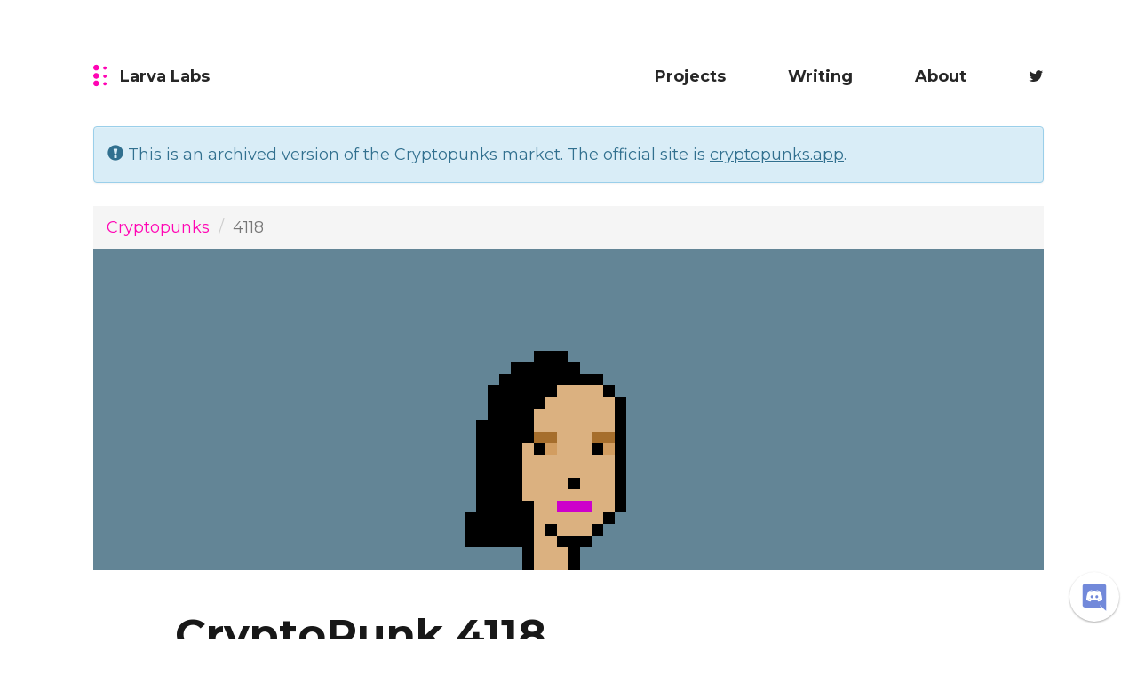

--- FILE ---
content_type: text/html; charset=utf-8
request_url: https://www.larvalabs.com/cryptopunks/details/4118
body_size: 13652
content:
<!DOCTYPE html>
<html lang="en" xmlns:v-bind="http://www.w3.org/1999/xhtml" xmlns:bind="http://www.w3.org/1999/xhtml">
<head>
    <meta charset="UTF-8">
    <meta name="viewport" content="width=device-width, initial-scale=1.0">
    <meta http-equiv=X-UA-Compatible content="IE=11">
    <link rel="shortcut icon" type="image/png" href="/public/images/favicon.ico">
    <title>CryptoPunks: Details for Punk #4118</title>
    <meta name="description" content="CryptoPunks are 10,000 collectible characters on the Ethereum blockchain. These are the details for Punk #4118" />
    <link rel="stylesheet" href="/public/components/bootstrap/css/bootstrap.min.css">
    <link rel="stylesheet" href="/public/components/bootstrap/css/bootstrap-theme.min.css">
    <link rel="stylesheet" href="//fonts.googleapis.com/css?family=Montserrat:400,700">
    <link rel="stylesheet" href="/public/font-awesome-4.7.0/css/font-awesome.min.css">
    <!-- production -->
    <link rel="stylesheet" type="text/css" href="/public/stylesheets/main.css?v=13" charset="utf-8" ></link>
    <link rel="stylesheet" type="text/css" href="/public/stylesheets/styles.css?v=13" charset="utf-8" ></link>

    <!-- Open Graph data -->
    <meta property="og:title" content="CryptoPunks: Details for Punk #4118" />
            <meta property="og:image" content="https://www.larvalabs.com/cryptopunks/cryptopunk4118.png?customColor=638596" />
    <meta property="og:description" content="CryptoPunks are 10,000 collectible characters on the Ethereum blockchain. These are the details for Punk #4118" />

    <meta name="twitter:card" content="summary" />
    <meta name="twitter:title" content="CryptoPunks: Details for Punk #4118" />
    <meta name="twitter:site" content="@larvalabs" />
    <meta name="twitter:image" content="https://www.larvalabs.com/cryptopunks/cryptopunk4118.png?customColor=638596" />
    <meta name="twitter:description" content="CryptoPunks are 10,000 collectible characters on the Ethereum blockchain. These are the details for Punk #4118" />

    <script src="/public/components/jquery-2.2.4.min.js"></script>
    <script src="/public/components/bootstrap/js/bootstrap.min.js"></script>

    <script src="/public/javascripts/web3-0.19.0.min.js"></script>

    
        <script>
        (function(i,s,o,g,r,a,m){i['GoogleAnalyticsObject']=r;i[r]=i[r]||function(){
                    (i[r].q=i[r].q||[]).push(arguments)},i[r].l=1*new Date();a=s.createElement(o),
                m=s.getElementsByTagName(o)[0];a.async=1;a.src=g;m.parentNode.insertBefore(a,m)
        })(window,document,'script','//www.google-analytics.com/analytics.js','ga');
        ga('create', 'UA-191940-2', 'auto');
        ga('send', 'pageview');
    </script>
    </head>
<body>

<header class="container main_header">
    <div class="row">
        <div class="col-lg-3 col-xs-2">
            <a href="/application/index" class="logo ">
            <svg viewBox="0 0 16 26" y="0" x="0"><use xmlns:xlink="http://www.w3.org/1999/xlink" xlink:href="#icon-logo"></use></svg>
            <span class="hidden-xs hidden-sm">Larva Labs</span>
            </a>
        </div>
        <div class="col-lg-9 col-xs-10">
            <nav class="main_navigation">
                <ul class="list main_nav_list">
                    <li class="jsNavShow"><a class="" href="/projectlist">Projects</a></li>
<li class="jsNavShow"><a class="" href="/bloglist">Writing</a></li>
<li class="jsNavShow"><a class="" href="/application/about">About</a></li>
<li class="jsNavShow"><a href="http://twitter.com/larvalabs"><i class="fa fa-twitter"></i></a></li>
                </ul>
            </nav>
        </div>
    </div>

</header>



<div class="cryptopunks-vue">

    <template v-if="state.accountHasBalance">
        <div class="container alert-container">
            <div class="alert alert-info" role='alert'>
                You have {{ state.accountBalanceInEther }} ETH in the Cryptopunks contract &mdash; <a href="" onclick='event.preventDefault(); Cryptopunks.withdraw();'>click here to withdraw to your wallet</a>.
            </div>
        </div>
    </template>

</div>

<script type="text/javascript" language="javascript"  src="/public/javascripts/vue.js?v=13"></script>
<script src="https://cdn.jsdelivr.net/npm/web3@0.19.0/dist/web3.min.js"></script>
<link rel="stylesheet" type="text/css" href="/public/stylesheets/cryptopunk.css?v=13" charset="utf-8" ></link>

<style type='text/css'>
    .detail-row {
        margin-top: 40px;
    }

</style>

<div class="container alert-container">
    <div class="alert alert-info" role='alert' style='margin-top: 20px;'>
        <span class="glyphicon glyphicon-exclamation-sign" aria-hidden="true"></span>
        This is an archived version of the Cryptopunks market. The official site is <a href="https://cryptopunks.app">cryptopunks.app</a>.
    </div>
</div>

<div class="main_content project">
    <div class="container">
        <div class="row">
            <div class="col-md-12 col-xs-12">
                <ol class="breadcrumb">
                    <li><a href="/cryptopunks/index">Cryptopunks</a></li>
                    <li class="active">4118</li>
                </ol>
            </div>
        </div>
    </div>
    <div class="container item_header image_block" style="margin-bottom: 24px;">
        <div class="row" style=' margin-left: 0px; margin-right: 0px;'>
            <div class="col-md-12 col-xs-12" style="background-color: #638596;">
                <img src="/public/images/cryptopunks/punk4118.png" style='max-height: 312px; max-width: 312px; margin-top: 50px;' class="img-responsive pixelated center-block"/>
            </div>
        </div>
    </div>
    <div id="punkDetails" class='container text_block'>
        <div class='row'>
            <div class="col-md-4 col-xs-12 text-center" style='display: none'>
                <p><a href="/cryptopunks/index">CryptoPunks Overview</a></p>
                <img src="/cryptopunks/cryptopunk4118.png" style="background-color: #638596" class="img-responsive pixelated"/>
                <p>
                                    <a href="/cryptopunks/details/4117"><< #4117</a> -
                                    <a href="/cryptopunks/index">All</a>
                                    - <a href="/cryptopunks/details/4119">#4119 >></a>
                                </p>
            </div>
            <div class="col-md-10 col-md-offset-1 col-xs-12" style='margin-top: 20px;'>
                <!-- CMS category -->
                                <!-- CMS title -->
                <h1 style="margin-top: 0px; margin-bottom: 5px;">CryptoPunk 4118</h1>
                <h4 style="margin-top: 0px;">One of <b>3840</b> <a href="/cryptopunks/search?query=Female">Female</a> punks.</h4>
            </div>
        </div>
        <div class='row detail-row'>
            <div class='col-md-10 col-md-offset-1'>
                <h3 style="margin-bottom: 5px;">Attributes</h3>
                <p style="margin-top: 0px;">This punk has <a href="/cryptopunks/search?query=2+Attributes">2 attributes</a>, one of 3560 with that many.</p>

                <div class='row'>
                                    <div class='col-md-4'>
                        <a href="/cryptopunks/search?query=%22Half+Shaved%22">Half Shaved</a>
                        <br>
                        <b>147</b> punks have this.
                    </div>
                                    <div class='col-md-4'>
                        <a href="/cryptopunks/search?query=%22Purple+Lipstick%22">Purple Lipstick</a>
                        <br>
                        <b>655</b> punks have this.
                    </div>
                                </div>
            </div>
        </div>
        <div class='row detail-row' v-if="state.web3NotPresent">
            <div class='col-md-10 col-md-offset-1'>

                <h3>Current Market Status</h3>
                <p>
                <div>This punk is currently owned by address <a href="/cryptopunks/accountinfo?account=0x7eb7b39247e67eec33599e91648011c493ea9921">0x7eb7b3</a>.</div>

                                                    <div>This punk has not been listed for sale by its owner.</div>
                
                                                    <div>There are currently no bids on this punk.</div>
                
            </div>
        </div>
        <div class='row detail-row' v-else>
            <div class='col-md-10 col-md-offset-1'>

                <h3>Current Market Status <i class="fa fa-spinner fa-pulse fa-fw" v-if="!isMainDataLoaded"></i></h3>
                <p>
                                        <template v-if="!state.loadingDone.owner">
                        <div>Loading...</div>
                    </template>
                    <template v-else-if="state.isOwned">
                        <div>This punk is currently owned by address <account-link :account="state.punkData.owner"></account-link>.</div>
                    </template>
                    <template v-else>
                        <div>This punk is not owned by anyone, and so is available to be claimed!</div>
                    </template>

                    <template v-if="!isMainDataLoaded">
                        Loading...
                    </template>
                    <template v-else-if="state.forSale">
                        This punk is currently for sale by owner for <value-display :amount="state.punkData.offerValue"></value-display>.
                        <span v-if="isForSaleToSpecificAddress">
                            This sale is only offered to address {{ state.punkData.onlySellTo }}.
                        </span>
                    </template>
                    <template v-else>
                        This punk has not been listed for sale by its owner.
                    </template>

                    <template v-if="!isMainDataLoaded">

                    </template>
                    <template v-else-if="state.hasBid">
                    <p>There is a bid of <value-display :amount="state.punkData.bidValue"></value-display> for this punk from <account-link :account="state.punkData.bidder"></account-link>.</p>
                    </template>
                    <template v-else>
                    <p>There are currently no bids on this punk.</p>
                    </template>

                                        <div id="contract_actions" v-if="state.accountUnlocked" v-cloak>
                        <button id="buttonBuy" type="button" class="btn btn-primary btn_detail" onclick="Cryptopunks.buyPunk(4118, vueInstance.state.punkData.offerValue);" v-if="!state.isOwner && state.forSale && state.canBuy">
                            Buy
                        </button>
                        <button id="buttonBid" type="button" class="btn btn-primary btn_detail" data-toggle="modal" data-target="#enterBidModal" v-if="!state.isOwner">
                            Bid
                        </button>
                        <button id="buttonAcceptBid" type="button" class="btn btn-primary btn_detail" onclick="Cryptopunks.acceptBidForPunk(4118, vueInstance.state.punkData.bidValue);" v-if="state.isOwner && state.hasBid">
                            Accept Bid
                        </button>
                        <button id="buttonWithdrawBid" type="button" class="btn btn-primary btn_detail" onclick="Cryptopunks.withdrawBidForPunk(4118);" v-if="state.ownsBid">
                            Withdraw Bid
                        </button>
                        <button id="buttonOffer" type="button" class="btn btn-primary btn_detail" data-toggle="modal" data-target="#offerPunkModal" v-if="state.isOwner">
                            Offer for Sale
                        </button>
                        <button id="buttonRemoveFromSale" type="button" class="btn btn-primary btn_detail" onclick="Cryptopunks.punkNoLongerForSale(4118);" v-if="state.isOwner && state.forSale">
                            Remove from Sale
                        </button>
                        <button id="buttonTransfer" type="button" class="btn btn-primary btn_detail" data-toggle="modal" data-target="#transferModal" v-if="state.isOwner">
                            Transfer
                        </button>
                    </div>
                                    </p>

            </div>
        </div>
        <div class='row detail-row'>
            <div class='col-md-10 col-md-offset-1'>

            <div id="punkHistory">
                                <h3>Transaction History</h3>
                <p>
                    <div class="table-responsive">
                    <table class="table">
                        <tr>
                            <th>Type</th>
                            <th>From</th>
                            <th>To</th>
                            <th>Amount</th>
                            <th>Txn</th>
                        </tr>

                                                                                                                            <tr class="punk-history-row-bid">
                                <td>Bid Withdrawn</td>
                                <td><a href="/cryptopunks/accountinfo?account=0xb4ea05f133b2562866a800475edc7db57950e0d3">0xb4ea05</a></td>
                                <td></td>
                                <td>0.09&Xi; ($291)</td>
                                <td><a href="https://etherscan.io/tx/0x7632bcd114d7b0b4f5ff7abd62d02fb3885123ab1f16714aca6293f199af5c79" target="_blank">Jan 24, 2025</a></td>
                            </tr>
                                                                                                                                                                                                                        <tr class="punk-history-row-bid ">
                                <td>Bid </td>
                                <td><a href="/cryptopunks/accountinfo?account=0xb4ea05f133b2562866a800475edc7db57950e0d3">0xb4ea05</a></td>
                                <td></td>
                                <td>0.09&Xi; ($291)</td>
                                <td><a href="https://etherscan.io/tx/0x7632bcd114d7b0b4f5ff7abd62d02fb3885123ab1f16714aca6293f199af5c79" target="_blank">Jan 24, 2025</a></td>
                            </tr>
                                                                                                                                                                                                                                                <tr class="punk-history-row-bid ">
                                <td>Bid </td>
                                <td><a href="/cryptopunks/accountinfo?account=0x86ff709dda75a52f1fe1bddb539880ae74a251a5">0x86ff70</a></td>
                                <td></td>
                                <td>&lt;0.01&Xi; ($&lt;0.01)</td>
                                <td><a href="https://etherscan.io/tx/0x8a36d5d5cbb25e78dfae489dc79627b8211ac6b29649ecd7c84d8c5c8ff6adc7" target="_blank">Dec 29, 2024</a></td>
                            </tr>
                                                                                                                                                                                                                        <tr class="punk-history-row-sold ">
                                <td>Sold </td>
                                <td><a href="/cryptopunks/accountinfo?account=0x1919db36ca2fa2e15f9000fd9cdc2edcf863e685">punksotc&hellip;</a></td>
                                <td><a href="/cryptopunks/accountinfo?account=0x7eb7b39247e67eec33599e91648011c493ea9921">0x7eb7b3</a></td>
                                <td>46.69&Xi; ($78,247)</td>
                                <td><a href="https://etherscan.io/tx/0xb4257989e66bcdfa5a2e29bdc2fbe1d345cf6307a59bee2404511a8c6e77786d" target="_blank">Sep 30, 2023</a></td>
                            </tr>
                                                                                                                                                                                                                                                                                                                                                                        <tr class="punk-history-row-offer">
                                <td>Offered</td>
                                <td></td>
                                <td></td>
                                <td>46.69&Xi; ($78,247)</td>
                                <td><a href="https://etherscan.io/tx/0x591240f889f0710554c9db2263e536b9db11cc9bb788c0b2d8b649d1d0a57fbe" target="_blank">Sep 30, 2023</a></td>
                            </tr>
                                                                                                                                                                                                                                                                        <tr class="punk-history-row-offer">
                                <td>Offer Withdrawn</td>
                                <td></td>
                                <td></td>
                                <td></td>
                                <td><a href="https://etherscan.io/tx/0x1fb3b4250008e284e064fe4ecea7b48a5ffc0dc0a19af9d64d2b569b83920c9a" target="_blank">Sep 26, 2023</a></td>
                            </tr>
                                                                                                                                                                                                                        <tr class="punk-history-row-offer">
                                <td>Offered</td>
                                <td></td>
                                <td></td>
                                <td>45.46&Xi; ($72,103)</td>
                                <td><a href="https://etherscan.io/tx/0xe7b1e06a668e70125ef21aaa055b1ae9d491e1c1a99510a68074df0ad67458c6" target="_blank">Sep 24, 2023</a></td>
                            </tr>
                                                                                                                                                                                                                                                <tr class="punk-history-row-offer">
                                <td>Offered</td>
                                <td></td>
                                <td></td>
                                <td>45.48&Xi; ($72,557)</td>
                                <td><a href="https://etherscan.io/tx/0x567157ccf436bcb32508ae0b4df14e85d0bfd600499795ffdc0b69a20346a3c0" target="_blank">Sep 24, 2023</a></td>
                            </tr>
                                                                                                                                                                                                                        <tr class="punk-history-row-wrap">
                                <td>(Unwrap)</td>
                                <td><a href="/cryptopunks/accountinfo?account=0xb7f7f6c52f2e2fdb1963eab30438024864c313f6">WrappedC&hellip;</a></td>
                                <td><a href="/cryptopunks/accountinfo?account=0x1919db36ca2fa2e15f9000fd9cdc2edcf863e685">punksotc&hellip;</a></td>
                                <td></td>
                                <td><a href="https://etherscan.io/tx/0xda4beb47be0dd66fab520399673ad13ad2105b3f58d7c88fc18034c3593fd534" target="_blank">Sep 24, 2023</a></td>
                            </tr>
                                                                                                                                                                                                                                                <tr class="punk-history-row-wrap">
                                <td>(Wrap)</td>
                                <td><a href="/cryptopunks/accountinfo?account=0x4ff419ad26f19daa97592dfb915501d36aaa52b5">0x4ff419</a></td>
                                <td><a href="/cryptopunks/accountinfo?account=0xb7f7f6c52f2e2fdb1963eab30438024864c313f6">WrappedC&hellip;</a></td>
                                <td></td>
                                <td><a href="https://opensea.io/assets/0xb7f7f6c52f2e2fdb1963eab30438024864c313f6/4118" target="_blank">Sep 13, 2023</a></td>
                            </tr>
                                                                                                                                                                                                                                                <tr class="punk-history-row-transfer">
                                <td>Transfer</td>
                                <td><a href="/cryptopunks/accountinfo?account=0x1919db36ca2fa2e15f9000fd9cdc2edcf863e685">punksotc&hellip;</a></td>
                                <td><a href="/cryptopunks/accountinfo?account=0x4ff419ad26f19daa97592dfb915501d36aaa52b5">0x4ff419</a></td>
                                <td></td>
                                <td><a href="https://etherscan.io/tx/0xfd0d4f19fa8960020e8399cff8188a4c49cc93dda41823de69984a6380379ede" target="_blank">Sep 13, 2023</a></td>
                            </tr>
                                                                                                                                                                                                                                                <tr class="punk-history-row-transfer">
                                <td>Transfer</td>
                                <td><a href="/cryptopunks/accountinfo?account=0x0232d1083e970f0c78f56202b9a666b526fa379f">2.punkso&hellip;</a></td>
                                <td><a href="/cryptopunks/accountinfo?account=0x1919db36ca2fa2e15f9000fd9cdc2edcf863e685">punksotc&hellip;</a></td>
                                <td></td>
                                <td><a href="https://etherscan.io/tx/0x44f725410338202f80948c84251f710d46e7425671c4275209dff9918e55d8c0" target="_blank">Sep 13, 2023</a></td>
                            </tr>
                                                                                                                                                                                                                                                <tr class="punk-history-row-wrap">
                                <td>(Unwrap)</td>
                                <td><a href="/cryptopunks/accountinfo?account=0xb7f7f6c52f2e2fdb1963eab30438024864c313f6">WrappedC&hellip;</a></td>
                                <td><a href="/cryptopunks/accountinfo?account=0x0232d1083e970f0c78f56202b9a666b526fa379f">2.punkso&hellip;</a></td>
                                <td></td>
                                <td><a href="https://etherscan.io/tx/0x7b36e454050221563b094c4d58c7420b20a0fe848ff5dfc82f81b597915a85aa" target="_blank">Jul 18, 2023</a></td>
                            </tr>
                                                                                                                                                                                                                                                <tr class="punk-history-row-wrap">
                                <td>(Wrap)</td>
                                <td><a href="/cryptopunks/accountinfo?account=0x64c495a9c5f6a427b747dafb3a745161a145ae73">0x64c495</a></td>
                                <td><a href="/cryptopunks/accountinfo?account=0xb7f7f6c52f2e2fdb1963eab30438024864c313f6">WrappedC&hellip;</a></td>
                                <td></td>
                                <td><a href="https://opensea.io/assets/0xb7f7f6c52f2e2fdb1963eab30438024864c313f6/4118" target="_blank">Jun 20, 2023</a></td>
                            </tr>
                                                                                                                                                                                                                                                <tr class="punk-history-row-transfer">
                                <td>Transfer</td>
                                <td><a href="/cryptopunks/accountinfo?account=0x0232d1083e970f0c78f56202b9a666b526fa379f">2.punkso&hellip;</a></td>
                                <td><a href="/cryptopunks/accountinfo?account=0x64c495a9c5f6a427b747dafb3a745161a145ae73">0x64c495</a></td>
                                <td></td>
                                <td><a href="https://etherscan.io/tx/0x3db8cf816149e5591bf41a6b6d0a5aa48e4e07fcd77b68f6fe4596db1c264345" target="_blank">Jun 20, 2023</a></td>
                            </tr>
                                                                                                                                                                                                                                                <tr class="punk-history-row-wrap">
                                <td>(Unwrap)</td>
                                <td><a href="/cryptopunks/accountinfo?account=0xb7f7f6c52f2e2fdb1963eab30438024864c313f6">WrappedC&hellip;</a></td>
                                <td><a href="/cryptopunks/accountinfo?account=0x0232d1083e970f0c78f56202b9a666b526fa379f">2.punkso&hellip;</a></td>
                                <td></td>
                                <td><a href="https://etherscan.io/tx/0x39621f698a718435a750edde94de7b527790e5dc7758ec49496cf2e2fd6ee4f5" target="_blank">Jun 10, 2023</a></td>
                            </tr>
                                                                                                                                                                                                                                                <tr class="punk-history-row-wrap">
                                <td>(Wrap)</td>
                                <td><a href="/cryptopunks/accountinfo?account=0x64c495a9c5f6a427b747dafb3a745161a145ae73">0x64c495</a></td>
                                <td><a href="/cryptopunks/accountinfo?account=0xb7f7f6c52f2e2fdb1963eab30438024864c313f6">WrappedC&hellip;</a></td>
                                <td></td>
                                <td><a href="https://opensea.io/assets/0xb7f7f6c52f2e2fdb1963eab30438024864c313f6/4118" target="_blank">Mar 10, 2023</a></td>
                            </tr>
                                                                                                                                                                                                                                                <tr class="punk-history-row-transfer">
                                <td>Transfer</td>
                                <td><a href="/cryptopunks/accountinfo?account=0x0232d1083e970f0c78f56202b9a666b526fa379f">2.punkso&hellip;</a></td>
                                <td><a href="/cryptopunks/accountinfo?account=0x64c495a9c5f6a427b747dafb3a745161a145ae73">0x64c495</a></td>
                                <td></td>
                                <td><a href="https://etherscan.io/tx/0x480b62acc1a9c0d6593dff2c23328cfe26889fff4000acc07f96c432b2a5c317" target="_blank">Mar 10, 2023</a></td>
                            </tr>
                                                                                                                                                                                                                                                <tr class="punk-history-row-transfer">
                                <td>Transfer</td>
                                <td><a href="/cryptopunks/accountinfo?account=0x1919db36ca2fa2e15f9000fd9cdc2edcf863e685">punksotc&hellip;</a></td>
                                <td><a href="/cryptopunks/accountinfo?account=0x0232d1083e970f0c78f56202b9a666b526fa379f">2.punkso&hellip;</a></td>
                                <td></td>
                                <td><a href="https://etherscan.io/tx/0x0659e334abd84650531a93636e972d6c6004ade0a2f53218952d679b6b5c1b23" target="_blank">Jan 29, 2023</a></td>
                            </tr>
                                                                                                                                                <tr class="punk-history-row-sold ">
                                <td>Sold </td>
                                <td><a href="/cryptopunks/accountinfo?account=0xba13a4063e8a28da213e132588502d79b94d3e70">0xba13a4</a></td>
                                <td><a href="/cryptopunks/accountinfo?account=0x1919db36ca2fa2e15f9000fd9cdc2edcf863e685">punksotc&hellip;</a></td>
                                <td>67&Xi; ($108,058)</td>
                                <td><a href="https://etherscan.io/tx/0x0a4b8d32b612dae5ebc76cd343a71348979186e2f8b9da24b9278a358d91a187" target="_blank">Jan 29, 2023</a></td>
                            </tr>
                                                                                                                                                                                                                                                                        <tr class="punk-history-row-bid ">
                                <td>Bid </td>
                                <td><a href="/cryptopunks/accountinfo?account=0x1919db36ca2fa2e15f9000fd9cdc2edcf863e685">punksotc&hellip;</a></td>
                                <td></td>
                                <td>67&Xi; ($108,058)</td>
                                <td><a href="https://etherscan.io/tx/0x45a6a9d3bb5058f6ccd316566951f27e74d714a27eff1ac9afb2dbb1054af4d9" target="_blank">Jan 29, 2023</a></td>
                            </tr>
                                                                                                                                                                                                                                                                                                                                                <tr class="punk-history-row-offer">
                                <td>Offered</td>
                                <td></td>
                                <td></td>
                                <td>69&Xi; ($111,283)</td>
                                <td><a href="https://etherscan.io/tx/0xb4df107028a886316f90da591368404c1e9fcf0d34897c276978fd7b90cf67fc" target="_blank">Jan 29, 2023</a></td>
                            </tr>
                                                                                                                                                                                                                        <tr class="punk-history-row-transfer">
                                <td>Transfer</td>
                                <td><a href="/cryptopunks/accountinfo?account=0xa910fab85e318a449689a9733d398b4da7711714">0xa910fa</a></td>
                                <td><a href="/cryptopunks/accountinfo?account=0xba13a4063e8a28da213e132588502d79b94d3e70">0xba13a4</a></td>
                                <td></td>
                                <td><a href="https://etherscan.io/tx/0x0af0e9732e04eddfeda0c195906be62699196882a11bb5b9e73f0e1e06853628" target="_blank">Jan 29, 2023</a></td>
                            </tr>
                                                                                                                                                <tr class="punk-history-row-sold ">
                                <td>Sold </td>
                                <td><a href="/cryptopunks/accountinfo?account=0xc24f574d6853f6f6a31c19d468a8c1b3f31c0e54">shilpixe&hellip;</a></td>
                                <td><a href="/cryptopunks/accountinfo?account=0xa910fab85e318a449689a9733d398b4da7711714">0xa910fa</a></td>
                                <td>35&Xi; ($66,012)</td>
                                <td><a href="https://etherscan.io/tx/0x0d2298be3550fb2df6c9714fb963d7f68afa2040b8775a16a75be705b2a53c75" target="_blank">Mar 15, 2021</a></td>
                            </tr>
                                                                                                                                                                                                                                                                                                <tr class="punk-history-row-bid">
                                <td>Bid Withdrawn</td>
                                <td><a href="/cryptopunks/accountinfo?account=0x298f9986d957a41e4b975adc3a18e0245d65834b">0x298f99</a></td>
                                <td></td>
                                <td>22.40&Xi; ($39,151)</td>
                                <td><a href="https://etherscan.io/tx/0xb12da2e14db9dbd9cbb9d633cf8e780cec4d738bf242a6ccd787e93a779de144" target="_blank">Mar 13, 2021</a></td>
                            </tr>
                                                                                                                                                                                                                        <tr class="punk-history-row-bid ">
                                <td>Bid </td>
                                <td><a href="/cryptopunks/accountinfo?account=0x298f9986d957a41e4b975adc3a18e0245d65834b">0x298f99</a></td>
                                <td></td>
                                <td>22.40&Xi; ($39,223)</td>
                                <td><a href="https://etherscan.io/tx/0x42a157b578d473d4b4175c5d8c461755aba06a881b8dcf564b46e9df8f1651fa" target="_blank">Mar 13, 2021</a></td>
                            </tr>
                                                                                                                                                                                                                                                                                                                                                <tr class="punk-history-row-offer">
                                <td>Offered</td>
                                <td></td>
                                <td></td>
                                <td>35&Xi; ($61,178)</td>
                                <td><a href="https://etherscan.io/tx/0xce61ca948a46e1e0529d94fd2d673f4352d46b4373911a7051f5c2467309e916" target="_blank">Mar 12, 2021</a></td>
                            </tr>
                                                                                                                                                                                                <tr class="punk-history-row-claim">
                                <td>Claimed</td>
                                <td></td>
                                <td><a href="/cryptopunks/accountinfo?account=0xc24f574d6853f6f6a31c19d468a8c1b3f31c0e54">shilpixe&hellip;</a></td>
                                <td></td>
                                <td><a href="https://etherscan.io/tx/0x77a835740407366040d40effd06140f084c5a2722f4aaa4713ac8effb5bcdde9" target="_blank">Jun 23, 2017</a></td>
                            </tr>
                                                                                                                                        </table>
                    </div>
                </p>
                
                </div>

            </div>
        </div>
        <div class="row detail-row">
            <div class="col-md-10 col-md-offset-1">
                <h3>Search Punks</h3>
                <form class="form-horizontal" action="/cryptopunks/search" id="search-form">
                        <div class="input-group">
                            <input type="search" class="form-control" name="query" id="search" placeholder="">
                            <span class="input-group-btn">
                                <button class="btn-default btn-search" type="button" onclick="document.getElementById('search-form').submit();">Search</button>
                            </span>
                        </div>
                </form>
            </div>
        </div>
    </div>

</div>


<div class="modal fade" tabindex="-1" role="dialog" id="enterBidModal">
    <div class="modal-dialog" role="document">
        <div class="modal-content">
            <div class="modal-header">
                <button type="button" class="close" data-dismiss="modal" aria-label="Close"><span aria-hidden="true">&times;</span></button>
                <h4 class="modal-title">Place Bid For Punk</h4>
            </div>
            <div class="modal-body">
                <form>
                    <div class="form-group">
                        <label for="exampleInputEmail1">Bid Amount in ETH</label>
                        <input type="number" class="form-control" id="enterBidAmount" placeholder="">
                    </div>
                </form>
            </div>
            <div class="modal-footer">
                <button type="button" class="btn btn-default" data-dismiss="modal">Cancel</button>
                <button type="button" class="btn btn-primary" onclick="if (Cryptopunks.enterBidForPunk(4118, web3.toWei($('#enterBidAmount').val(), 'ether'))) $(enterBidModal).modal('hide');">Submit Bid</button>
            </div>
        </div><!-- /.modal-content -->
    </div><!-- /.modal-dialog -->
</div><!-- /.modal -->

<div class="modal fade" tabindex="-1" role="dialog" id="offerPunkModal">
    <div class="modal-dialog" role="document">
        <div class="modal-content">
            <div class="modal-header">
                <button type="button" class="close" data-dismiss="modal" aria-label="Close"><span aria-hidden="true">&times;</span></button>
                <h4 class="modal-title">Offer Punk For Sale</h4>
            </div>
            <div class="modal-body">
                <div class="alert alert-danger" style="display: none;" role="alert" id="askPriceAlert">
                    Please enter a valid, non-zero price.
                </div>
                <div class="alert alert-danger" v-cloak v-if="isBelowFloor" role="alert" id="belowFloorAlert">
                    Warning: Price entered is below Cryptopunk floor price.
                </div>
                <div class="" v-cloak v-if="offerAmountEth > 0 && false" role="alert" id="usdSellPrice333">
                    Offering for <value-display :amount="offerAmountWeiBN"></value-display>.
                </div>
                <form>
                    <div class="form-group">
                        <label for="offerPunkAmount"><span v-if="!offerAmountEth || offerAmountEth === 0">Asking Price in ETH</span><span v-cloak v-if="offerAmountEth > 0" id="usdSellPrice"> You are asking for <value-display :amount="offerAmountWeiBN"></value-display></span></label>
                        <input type="number" class="form-control" id="offerPunkAmount" v-model="offerAmountEth" placeholder="">
                        <label for="offerToAddress">Offer to Address</label>
                        <input type="text" class="form-control" id="offerToAddress" placeholder="Anyone">
                    </div>
                </form>
            </div>
            <div class="modal-footer">
                <button type="button" class="btn btn-default" data-dismiss="modal">Cancel</button>
                <button type="button" class="btn btn-primary" onclick="if (validateAndOffer($('#offerPunkAmount').val(), $('#offerToAddress').val())) $(offerPunkModal).modal('hide');">Offer Punk</button>
            </div>
        </div><!-- /.modal-content -->
    </div><!-- /.modal-dialog -->
</div><!-- /.modal -->

<div class="modal fade" tabindex="-1" role="dialog" id="transferModal">
    <div class="modal-dialog" role="document">
        <div class="modal-content">
            <div class="modal-header">
                <button type="button" class="close" data-dismiss="modal" aria-label="Close"><span aria-hidden="true">&times;</span></button>
                <h4 class="modal-title">Transfer Punk</h4>
            </div>
            <div class="modal-body">
                <form>
                    <div class="form-group">
                        <label for="toAddress">Transfer to Address</label>
                        <input type="text" class="form-control" id="transferToAddress" placeholder="ETH Address">
                    </div>
                </form>
            </div>
            <div class="modal-footer">
                <button type="button" class="btn btn-default" data-dismiss="modal">Cancel</button>
                <button type="button" class="btn btn-primary" onclick="if (Cryptopunks.transferPunk(4118, $('#transferToAddress').val())) $(transferModal).modal('hide');">Transfer Punk</button>
            </div>
        </div><!-- /.modal-content -->
    </div><!-- /.modal-dialog -->
</div><!-- /.modal -->

<div id="ethereum_panels">
<div id="ethereum" class="ethereumpanel-loggedin hidden-xs" v-if="showFullPanel" v-cloak>
    <div class="panel panel-default">
        <h5>Connected to Ethereum</h5>
        <p id="ethereumAccount"><a v-bind:href="'/cryptopunks/accountInfo?account=' + state.account">{{ accountShort }}</a></p>
        <template v-if="state.accountHasBalance">
            <p><small id="ethereumBalance">Balance in Contract: {{ state.accountBalanceInEther }}</small></p>
            <a class="category_btn btn_small" id="buttonWithdraw" onclick="Cryptopunks.withdraw();">Withdraw</a>
        </template>
        <h5 v-if="state.transactions.length > 0">Transactions</h5>
        <div id="pendingTransactions" v-if="state.transactions.length > 0">
            <template v-for="transaction in state.transactions">
                <p v-bind:id="transaction.hash" v-if="transaction.failed">{{ transaction.name }} <i>failed</i>.</p>
                <p v-bind:id="transaction.hash" v-if="!transaction.failed && transaction.pending"><a v-bind:href="'https://etherscan.io/tx/' + transaction.hash">{{ transaction.name }}</a> <i>pending</i>.</p>
                <p v-bind:id="transaction.hash" v-if="!transaction.failed && !transaction.pending"><a v-bind:href="'https://etherscan.io/tx/' + transaction.hash">{{ transaction.name }}</a> complete.</p>
            </template>
        </div>
        <p><small><a style="cursor: pointer;" onclick="Cryptopunks.clearTransactions();" v-if="state.transactions.length > 0">Clear All</a></small></p>
    </div>
</div>

<div id="ethereum_no_account" class="ethereumpanel-loggedout hidden-xs" v-if="showUnlockPanel" v-cloak>
    <div class="panel panel-default">
        <h5>Ethereum Available</h5>
        <p><a href="" onclick='Cryptopunks.requestMetamaskAccess();'>Allow access to MetaMask</a></p>
    </div>
</div>

<div id="ethereum_no_account" class="ethereumpanel-loggedout hidden-xs" v-if="showTermsPanel" v-cloak>
    <div class="panel panel-default">
        <h5>Use of the tools on this website is strictly <b>at your own risk</b> and is governed by the <a href="/cryptopunks/terms" target="_blank">Terms and Conditions</a>.</h5>
        <h5>In short: We cannot undo, reverse, or restore any transaction involving any punk. You take sole responsibility.</h5>
        <p>
            <div><a href="#" v-on:click="userAgreeToTerms">I Agree</a></div>
            <div><a href="https://www.ebay.com/b/Original-Beanie-Babies/19205/bn_1893223">I Do Not Agree</a></div>
        </p>
    </div>
</div>

<div id="ethereum_no_web3" class="ethereumpanel-loggedout hidden-xs" v-if="showNoMetamask" v-cloak>
    <div class="panel panel-default">
        To buy, sell and trade CryptoPunks right from this site, download the <a href="https://metamask.io/">MetaMask</a> Chrome plugin.
    </div>
</div>
</div><script type="text/javascript" language="javascript"  src="/public/javascripts/cryptopunks.js?v=13"></script>

<script type="text/javascript">
    // Extra contract actions
    var vueInstance = new Vue({
        el: '#punkDetails',
        data: {
            state: Cryptopunks.PunkState,
        },
        computed: {
            isForSaleToSpecificAddress: function() {
                return this.state.punkData.onlySellTo != Cryptopunks.NULL_ADDRESS;
            },
            isMainDataLoaded: function() {
                return this.state.loadingDone.owner && this.state.loadingDone.bid && this.state.loadingDone.offer;
            },
            isEventDataLoaded: function() {
                return this.state.loadingDone.eventsClaimed;
            }
        }
    });

    var offerVueInstance = new Vue({
        el: '#offerPunkModal',
        data: {
            state: Cryptopunks.PunkState,
            offerAmountEth: 0,
            floorPriceEth: 28.95,
        },
        computed: {
            isForSaleToSpecificAddress: function() {
                return this.state.punkData.onlySellTo != Cryptopunks.NULL_ADDRESS;
            },
            isMainDataLoaded: function() {
                return this.state.loadingDone.owner && this.state.loadingDone.bid && this.state.loadingDone.offer;
            },
            isEventDataLoaded: function() {
                return this.state.loadingDone.eventsClaimed;
            },
            offerAmountWeiBN: function() {
                if (!this.offerAmountEth || this.offerAmountEth <= 0) return 0;
                var BN = web3.BigNumber;
                return new BN(web3.toWei(''+this.offerAmountEth, 'ether'));
            },
            offerAmountEthBN: function() {
                if (!this.offerAmountEth || this.offerAmountEth <= 0) return 0;
                var BN = web3.BigNumber;
                return new BN(this.offerAmountEth);
            },
            isBelowFloor: function() {
                if (!this.offerAmountEth || this.offerAmountEth <= 0) return false;
                return this.offerAmountEth < this.floorPriceEth;
            }
        }
    });

    let validateAndOffer = function(amount, toAddress) {
        let wei = web3.toWei(amount, 'ether');
        if (!amount || !wei || wei == 0) {
            $('#askPriceAlert').css('display', 'block');
            return false;
        }
        return Cryptopunks.offerPunkForSaleToAddress(4118, wei, toAddress);
    };

    cryptopunksContractLoadedCallback = function() {
        Cryptopunks.loadPunkData(4118);
    }

</script>


<footer class="main_footer">
    <div class="container">
        <div class="col-md-6 ]col-sm-6 col-xs-12 pull-right">
            <ul class="list footer_nav_list">
                <li class="jsNavShow"><a class="" href="/projectlist">Projects</a></li>
<li class="jsNavShow"><a class="" href="/bloglist">Writing</a></li>
<li class="jsNavShow"><a class="" href="/application/about">About</a></li>
<li class="jsNavShow"><a href="http://twitter.com/larvalabs"><i class="fa fa-twitter"></i></a></li>
            </ul>
        </div>
    </div>
</footer>

<svg hidden>
    <defs>
        <g id="icon-logo">
            <path d="M0,3.5 C0,1.56700338 1.57093664,0 3.5,0 C5.43299662,0 7,1.57093664 7,3.5 C7,5.43299662 5.42906336,7 3.5,7 C1.56700338,7 0,5.42906336 0,3.5 Z M0,13.5 C0,11.5670034 1.57093664,10 3.5,10 C5.43299662,10 7,11.5709366 7,13.5 C7,15.4329966 5.42906336,17 3.5,17 C1.56700338,17 0,15.4290634 0,13.5 Z M0,22.5 C0,20.5670034 1.57093664,19 3.5,19 C5.43299662,19 7,20.5709366 7,22.5 C7,24.4329966 5.42906336,26 3.5,26 C1.56700338,26 0,24.4290634 0,22.5 Z M12,4 C12,2.8954305 12.8877296,2 14,2 C15.1045695,2 16,2.88772964 16,4 C16,5.1045695 15.1122704,6 14,6 C12.8954305,6 12,5.11227036 12,4 Z M12,14 C12,12.8954305 12.8877296,12 14,12 C15.1045695,12 16,12.8877296 16,14 C16,15.1045695 15.1122704,16 14,16 C12.8954305,16 12,15.1122704 12,14 Z M12,23 C12,21.8954305 12.8877296,21 14,21 C15.1045695,21 16,21.8877296 16,23 C16,24.1045695 15.1122704,25 14,25 C12.8954305,25 12,24.1122704 12,23 Z" id="logo"></path>
        </g>
        <g id="icon-caret">
            <polygon transform="translate(5.760000, 3.000000) rotate(90.000000) translate(-5.760000, -3.000000) " points="3.36 -1.8 8.16 3 3.36 7.8"></polygon>
        </g>
        <g id="icon-twitter">
            <path d="M2.2337253,6.9833188 C2.56363004,8.33059484 3.39670081,9.58859227 4.8331601,10.5596277 C5.36958382,10.922246 5.30561111,11.7313503 4.71886719,12.0051641 C4.49906541,12.1077383 3.23687761,12.4724452 2.89921838,12.5526756 C2.78489467,12.5798398 2.54510563,12.6354308 2.54510563,12.6354308 C3.32358521,13.0939503 4.41471847,13.3333397 5.84127114,13.3333397 C10.4184472,13.3333397 13.7583596,9.97132504 13.7617731,4.93945543 C13.7618321,4.85255865 13.7579074,4.60694632 13.7579074,4.58337336 C13.7579074,2.85059747 12.8491,1.65844036 11.262258,1.66670659 C9.66410222,1.67503177 8.7579266,2.85861937 8.7579266,4.58337336 C8.7579266,4.6835049 8.75528176,5.30546252 8.75528176,5.40658187 C8.75528176,5.90638549 8.3183682,6.29376655 7.82216107,6.23391551 C5.73209312,5.98181766 3.83446234,5.06438173 2.37026319,3.64291577 L2.34829869,3.70779874 C2.250749,4.03630834 2.17775529,4.36873068 2.13071602,4.70230738 C2.15794129,4.73465223 2.18982315,4.77129337 2.22637797,4.81164722 C2.42715228,5.03328738 2.67471427,5.25758901 2.96938319,5.46799657 C3.19549302,5.62944969 3.44031678,5.77581801 3.7041803,5.90346504 C4.11848333,6.10388893 4.29186664,6.60222355 4.09144275,7.01652659 C3.89101887,7.43082962 3.39268424,7.60421293 2.97838121,7.40378904 C2.71635051,7.27702866 2.46818398,7.13620904 2.2337253,6.9833188 Z M15.4184217,4.30407795 C15.4225115,4.39640034 15.4245677,4.48952299 15.4245677,4.58337336 C15.4245677,4.62224617 15.4285084,4.82943315 15.428433,4.94058608 C15.4243971,10.8897827 11.3412009,15 5.84127114,15 C3.12515805,15 1.37038213,14.2904112 0.161108099,12.6346506 C-0.199648895,12.1406954 0.0769536225,11.4393446 0.677765746,11.3246181 C0.705325077,11.3193556 0.758440011,11.309048 0.833430529,11.2942286 C0.959188543,11.2693766 2.11325149,11.0263653 2.51393402,10.9311601 C2.55268905,10.9219517 2.62871179,10.9036575 2.62871179,10.9036575 L2.5860193,10.8627822 C0.00128626364,8.27955122 -0.145519742,4.68677379 1.35711504,1.71175324 C1.634373,1.1628187 2.39035507,1.0930252 2.76342715,1.58192021 C3.84361539,2.99746067 5.36138416,3.99052884 7.09628474,4.4118693 L7.09494481,4.36749819 C7.17910516,1.91046273 8.7033856,0.0133534932 11.253576,6.8944998e-05 C12.7746545,-0.00785471444 13.9326115,0.667765243 14.6380138,1.73722265 L15.7933952,1.67519296 C16.6421324,1.62962627 16.9254034,2.1575365 16.4366272,2.85374822 L15.4184217,4.30407795 Z"></path>
        </g>
        <g id="icon-facebook">
            <path d="M9.6,14.4 L13.6039286,14.4 C14.0438679,14.4 14.4,14.0437928 14.4,13.6039286 L14.4,2.39607143 C14.4,1.95613211 14.0437928,1.6 13.6039286,1.6 L2.39607143,1.6 C1.95613211,1.6 1.6,1.95620723 1.6,2.39607143 L1.6,13.6039286 C1.6,14.0438679 1.95620723,14.4 2.39607143,14.4 L8,14.4 C8,14.5224031 8,14.3324868 8,14.0624338 C8,12.9248676 8,12.9248676 8,11.5597882 C8,10.5129427 8,10.3824826 8,9.66664878 L7.19960938,9.6 C6.75778158,9.6 6.39960938,9.2418278 6.39960938,8.8 C6.39960938,8.3581722 6.75778158,8 7.19960938,8 L8,8 C8,6.48255096 8.17133175,5.52618209 8.88309555,4.7295562 C9.58689957,3.94183911 10.4093544,3.6 11.2,3.6 C11.6418278,3.6 12,3.9581722 12,4.4 C12,4.8418278 11.6418278,5.2 11.2,5.2 C10.8503053,5.2 10.4654595,5.35995449 10.0762306,5.79559029 C9.72198283,6.1920743 9.6,6.87297894 9.6,8 L11.2,8 C11.6418278,8 12,8.3581722 12,8.8 C12,9.2418278 11.6418278,9.6 11.2,9.6 L9.6,9.6 C9.6,10.3824826 9.6,10.5129427 9.6,11.5597882 C9.6,12.9248676 9.6,12.9248676 9.6,14.0624338 C9.6,14.3324868 9.6,14.5224031 9.6,14.6619078 Z M0,13.6039286 C0,14.927599 1.07262716,16 2.39607143,16 L13.6039286,16 C14.927599,16 16,14.9273728 16,13.6039286 L16,2.39607143 C16,1.07240096 14.9273728,0 13.6039286,0 L2.39607143,0 C1.07240096,0 0,1.07262716 0,2.39607143 L0,13.6039286 Z"></path>
        </g>
        <g id="icon-google">
            <path d="M15.1111111,7.11111111 C15.6020309,7.11111111 16,7.50908022 16,8 C16,12.418278 12.418278,16 8,16 C3.581722,16 0,12.418278 0,8 C0,3.581722 3.581722,0 8,0 C9.82294799,0 11.5547713,0.612596229 12.9559062,1.71958147 C13.3411101,2.02391701 13.406667,2.58289923 13.1023314,2.96810322 C12.7979959,3.3533072 12.2390137,3.41886404 11.8538097,3.1145285 C10.7637765,2.25333326 9.41937044,1.77777778 8,1.77777778 C4.56356156,1.77777778 1.77777778,4.56356156 1.77777778,8 C1.77777778,11.4364384 4.56356156,14.2222222 8,14.2222222 C11.1346417,14.2222222 13.7278946,11.9042615 14.1592099,8.88888889 L8.88624901,8.88888889 C8.3967872,8.88888889 8,8.49434238 8,8 C8,7.50908022 8.40269894,7.11111111 8.88624901,7.11111111 L15.1111111,7.11111111 Z"></path>
        </g>
        <g id="icon-medium">
            <path d="M8.44255842,6.20438669 L5.78546705,1.89016627 C5.75822267,1.83973497 5.72810224,1.79084489 5.69532961,1.74381347 L5.6825547,1.72307132 L5.68121312,1.72389759 C5.50619666,1.48113124 5.25974814,1.29025969 4.97372681,1.19646271 L1.5153078,0.0623192016 C0.7442446,-0.19054094 -0.000617849353,0.355611888 3.8458158e-07,1.1669092 L0.0088166378,12.7363203 C0.00927585679,13.3389452 0.423006684,13.9147047 0.994738892,14.102769 L4.45685162,15.2415887 C5.22816228,15.4953019 5.97407549,14.9493923 5.97315966,14.137271 L5.96983284,11.1871637 L6.52960593,11.9691474 C6.63400036,12.1149828 6.78184887,12.2240602 6.95199576,12.2807717 L15.881224,15.2569649 C16.431622,15.4404176 17,15.0307445 17,14.4505783 L17,2.12557827 C17,1.75215072 16.7562753,1.4224578 16.3992656,1.3129488 L14.5118136,0.733992597 L12.4692644,0.0641651917 C11.835549,-0.14365355 11.1260872,0.172222475 10.8540476,0.783726002 L8.44255842,6.20438669 Z M9.52286578,7.95844157 L11.2798475,10.8111874 L14.9022057,2.64988536 L14.1586818,2.40424346 L13.8461873,2.30799687 L13.8481352,2.30164655 L12.2711761,1.78065829 L9.52286578,7.95844157 Z M12.4646955,12.332949 L15.3,13.2771581 L15.3,5.95017048 L12.4646955,12.332949 Z M5.96653411,8.2619612 L5.96333002,5.42069169 L9.64147903,11.3927654 L7.75889736,10.7658307 L5.96653411,8.2619612 Z M1.70057987,1.92670793 L4.25,2.75301499 L4.25,13.3950624 L1.70183908,12.5464709 L1.70057987,1.92670793 Z"></path>
        </g>
        <g id="icon-close">
            <path d="M10.7580952,8.03047619 L15.7714286,3.09333333 C16.1371447,2.737776 16.32,2.3111136 16.32,1.81333333 C16.32,1.31555307 16.1371447,0.888890667 15.7714286,0.533333333 C15.4158712,0.177776 14.9841295,0 14.4761905,0 C13.9682514,0 13.5365097,0.177776 13.1809524,0.533333333 L8.15238095,5.47047619 L3.13904762,0.533333333 C2.7733315,0.177776 2.33905013,0 1.83619048,0 C1.33333082,0 0.899049448,0.177776 0.533333333,0.533333333 C0.177776,0.888890667 0,1.31555307 0,1.81333333 C0,2.3111136 0.177776,2.737776 0.533333333,3.09333333 L5.56190476,8.03047619 L0.60952381,12.9066667 C0.253966476,13.262224 0.0761904762,13.6888864 0.0761904762,14.1866667 C0.0761904762,14.6844469 0.253966476,15.1111093 0.60952381,15.4666667 C0.965081143,15.822224 1.39682286,16 1.9047619,16 C2.41270095,16 2.84444267,15.822224 3.2,15.4666667 L8.15238095,10.5904762 L13.1047619,15.4666667 C13.4603192,15.822224 13.892061,16 14.4,16 C14.907939,16 15.3396808,15.822224 15.6952381,15.4666667 C16.0609542,15.1111093 16.2438095,14.6844469 16.2438095,14.1866667 C16.2438095,13.6888864 16.0609542,13.262224 15.6952381,12.9066667 L10.7580952,8.03047619 Z" id="&gt;"></path>
        </g>
    </defs>
</svg>

    <!-- https://github.com/mistermantas/hop-on-discord -->
<script>
    var elements = document.querySelectorAll('.discord-dialog__close-button, .discord-dialog')
    for (var i = 0; i < elements.length; i++) {
        elements[i].addEventListener("click", function() {
            toggle('.discord-dialog')
        })
    }
</script>
<style>
/*
    *, *:before, *:after { box-sizing: inherit; }
*/
    html {font-size: 100%}

    .discord-dialog a {
        text-decoration: none;
    }

    @keyframes discord-dialog__transition {
    0% {
        opacity: 0;
        bottom: -2rem;
    }
    100% {
        opacity: 1;
        bottom: 0;
    }
    }

    .discord-dialog {
        -webkit-tap-highlight-color: rgba(0,0,0,0);
        box-sizing: border-box;
        display: none;
        z-index: 60;
        position: fixed;
        max-width: 24rem;
        min-width: 18rem;
        right: 0;
        bottom: 0;
        margin: 1rem;
        background: #2e3136;
        box-shadow: 0 0.1875rem 0.375rem rgba(0, 0, 0, 0.16), 0 0.1875rem 0.375rem rgba(0, 0, 0, 0.23);
        color: rgba(0, 0, 0, 0.6);
        transition: opacity 0.3s cubic-bezier(0.25, 0.8, 0.25, 1), bottom 0.3s cubic-bezier(0.25, 0.8, 0.25, 1);
        animation: discord-dialog__transition 0.2s;
    }

    .discord-dialog--active {
        display: block;
    }

    .discord-dialog__container {
        font-size: 1rem;
        line-height: 1.25;
        color: #99aab5;
        padding: 1rem;
    }

    .discord-dialog__logo {
        width: auto;
        height: 2rem;
    }

    .discord-dialog__logo path {
        fill: #7289DA;
    }

    .discord-dialog__close-button {
        float: right;
        height: 1.5rem;
        width: 1.5rem;
        position: relative;
        top: 0.25rem;
        cursor: pointer;
    }

    .discord-dialog__close-button path {
        fill: #99aab5;
    }

    .discord-dialog__close-button:hover path {
        fill: #7a8891;
    }

    .discord-dialog__close-button:active path {
        fill: #5c666d;
    }

    .discord-dialog__header, .discord-dialog__footer {
        background: #282b30;
        padding: 0.8rem;
        height: 3.6rem;
    }

    .discord-dialog__header {
        border-bottom: 0.1rem solid #36393f;
    }

    .discord-dialog__footer {
        border-top: 0.1rem solid #36393f;
    }

    .discord-dialog__btn {
        background: #7289da;
        color: #fff;
        border-radius: 0.1rem;
        float: right;
        margin: 0.5rem;
        font-size: 1rem;
        padding: 0.2rem 1rem;
        position: relative;
        top: -0.4rem;
    }

    .discord-dialog__btn:hover {
        background: #677bc4;
    }

    .discord-dialog__btn:active {
        background: #5b6eae;
    }

    /**
     * Floating action button
     */

    .discord-dialog__strong-text {
        color: #b9bbbe;
        font-weight: bold;
        text-transform: uppercase;
        font-size: 1rem;
        display: block;
        margin-bottom: 0.8rem;
    }

    .discord-button {
        -webkit-tap-highlight-color: rgba(0,0,0,0);
        box-sizing: border-box;
        box-shadow: 0 0.0625rem 0.1875rem rgba(0, 0, 0, 0.12), 0 0.0625rem 0.125rem rgba(0, 0, 0, 0.24);
        position: fixed;
        bottom: 0;
        right: 0;
        z-index: 50;
        margin: 1.25rem;
        padding: 0.75rem;
        border-radius: 50%;
        height: 3.5rem;
        background: #fff;
        cursor: pointer;
        transition: box-shadow 0.3s cubic-bezier(0.25, 0.8, 0.25, 1), background 0.3s cubic-bezier(0.25, 0.8, 0.25, 1);
    }

    .discord-button svg {
        height: 2rem;
        width: 2rem;
    }

    .discord-button svg path {
        fill: #7289da;
    }

    .discord-button:hover {
        background: #d9d9d9;
        box-shadow: 0 0.1875rem 0.375rem rgba(0, 0, 0, 0.16), 0 0.1875rem 0.375rem rgba(0, 0, 0, 0.23);
    }

    .discord-button:hover svg path {
        fill: #6174b9;
    }

    .discord-button:active {
        background: #b3b3b3;
        box-shadow: 0 0.625rem 1.25rem rgba(0, 0, 0, 0.19), 0 0.375rem 0.375rem rgba(0, 0, 0, 0.23);
    }

    .discord-button:active svg path {
        fill: #506099;
    }
</style>


<div class="discord-button" onclick="document.querySelector('.discord-dialog').className = 'discord-dialog discord-dialog--active'">
    <svg class="discord-button__icon" viewBox="0 0 24 24"><path d="M22,24L16.75,19L17.38,21H4.5A2.5,2.5 0 0,1 2,18.5V3.5A2.5,2.5 0 0,1 4.5,1H19.5A2.5,2.5 0 0,1 22,3.5V24M12,6.8C9.32,6.8 7.44,7.95 7.44,7.95C8.47,7.03 10.27,6.5 10.27,6.5L10.1,6.33C8.41,6.36 6.88,7.53 6.88,7.53C5.16,11.12 5.27,14.22 5.27,14.22C6.67,16.03 8.75,15.9 8.75,15.9L9.46,15C8.21,14.73 7.42,13.62 7.42,13.62C7.42,13.62 9.3,14.9 12,14.9C14.7,14.9 16.58,13.62 16.58,13.62C16.58,13.62 15.79,14.73 14.54,15L15.25,15.9C15.25,15.9 17.33,16.03 18.73,14.22C18.73,14.22 18.84,11.12 17.12,7.53C17.12,7.53 15.59,6.36 13.9,6.33L13.73,6.5C13.73,6.5 15.53,7.03 16.56,7.95C16.56,7.95 14.68,6.8 12,6.8M9.93,10.59C10.58,10.59 11.11,11.16 11.1,11.86C11.1,12.55 10.58,13.13 9.93,13.13C9.29,13.13 8.77,12.55 8.77,11.86C8.77,11.16 9.28,10.59 9.93,10.59M14.1,10.59C14.75,10.59 15.27,11.16 15.27,11.86C15.27,12.55 14.75,13.13 14.1,13.13C13.46,13.13 12.94,12.55 12.94,11.86C12.94,11.16 13.45,10.59 14.1,10.59Z"></path></svg>
</div>

<div class="discord-dialog">
    <div class="discord-dialog__header">
        <a href="https://discordapp.com">
            <svg class="discord-dialog__logo" viewBox="0 0 532 130"><path d="M53.2,20.3H20v37.6l22.1,20V41.4H54c7.5,0,11.2,3.7,11.2,9.5v27.9c0,5.8-3.5,9.7-11.2,9.7H20v21.2h33.2  c17.8,0.1,34.5-8.8,34.5-29.4V50.2C87.7,29.4,71,20.3,53.2,20.3z M227.3,80.4V49.6c0-11.1,19.8-13.7,25.8-2.5l18.3-7.5  C264.3,23.7,251.1,19,240.2,19c-17.8,0-35.4,10.4-35.4,30.6v30.8c0,20.3,17.6,30.6,35,30.6c11.2,0,24.6-5.6,32-20.1l-19.6-9.1  C247.4,94.2,227.3,91.2,227.3,80.4z M166.7,53.8c-6.9-1.5-11.5-4-11.8-8.3c0.4-10.4,16.3-10.7,25.6-0.8l14.7-11.4  C186,22,175.6,19,164.8,19c-16.3,0-32.1,9.2-32.1,26.8c0,17.1,13,26.2,27.3,28.4c7.3,1,15.4,3.9,15.2,9c-0.6,9.6-20.2,9.1-29.1-1.8  L132,94.8c8.3,10.7,19.6,16.2,30.2,16.2c16.3,0,34.4-9.5,35.1-26.8C198.3,62.2,182.5,56.7,166.7,53.8z M99.8,109.7h22.4V20.3H99.8  V109.7z M477.5,20.3h-33.2v37.6l22.1,20V41.4h11.8c7.5,0,11.2,3.7,11.2,9.5v27.9c0,5.8-3.5,9.7-11.2,9.7h-34v21.2h33.2  c17.8,0.1,34.5-8.8,34.5-29.4V50.2C512,29.4,495.3,20.3,477.5,20.3z M314.6,19c-18.4,0-36.7,10.1-36.7,30.7v30.6  c0,20.5,18.4,30.7,36.9,30.7c18.4,0,36.7-10.2,36.7-30.7V49.7C351.5,29.2,333,19,314.6,19z M329,80.3c0,6.4-7.2,9.7-14.3,9.7  c-7.2,0-14.4-3.2-14.4-9.7V49.7c0-6.6,7-10.1,14-10.1c7.3,0,14.7,3.2,14.7,10.1V80.3z M431.8,49.7c-0.5-21-14.7-29.4-33-29.4h-35.5  v89.5h22.7V81.3h4l20.6,28.4h28L414.4,79C425.2,75.6,431.8,66.3,431.8,49.7z M399.2,61.8h-13.2V41.4h13.2  C413.4,41.4,413.4,61.8,399.2,61.8z"/></svg>
        </a>

        <svg class="discord-dialog__close-button" onclick="document.querySelector('.discord-dialog').className = 'discord-dialog'" viewBox="0 0 24 24">
            <path fill="#000000"   d="M13.46,12L19,17.54V19H17.54L12,13.46L6.46,19H5V17.54L10.54,12L5,6.46V5H6.46L12,10.54L17.54,5H19V6.46L13.46,12Z" />
        </svg>
    </div>

    <div class="discord-dialog__container">
        <strong class="discord-dialog__strong-text">Hang out on our Discord!</strong>

        Join us in our Discord chat to talk with the developers and other Cryptopunk owners.</div>

    <div class="discord-dialog__footer">
        <a href="https://discord.gg/tQp4pSE" class="discord-dialog__btn">Join Chat</a>
    </div>
</div>

<script src="/public/javascripts/script.js"></script>
<script src="/public/components/lazysizes.min.js"></script>
<script src="/public/components/ls.attrchange.min.js"></script>
<script>
    window.lazySizesConfig = window.lazySizesConfig || {};
    window.lazySizesConfig.expand = 10; //default 360-500
    lazySizesConfig. expFactor = 1.5; //default: 1.7
</script>

<script defer src="https://static.cloudflareinsights.com/beacon.min.js/vcd15cbe7772f49c399c6a5babf22c1241717689176015" integrity="sha512-ZpsOmlRQV6y907TI0dKBHq9Md29nnaEIPlkf84rnaERnq6zvWvPUqr2ft8M1aS28oN72PdrCzSjY4U6VaAw1EQ==" data-cf-beacon='{"version":"2024.11.0","token":"9963bc396194435cba0e6ce8730668ec","server_timing":{"name":{"cfCacheStatus":true,"cfEdge":true,"cfExtPri":true,"cfL4":true,"cfOrigin":true,"cfSpeedBrain":true},"location_startswith":null}}' crossorigin="anonymous"></script>
</body>
</html>

--- FILE ---
content_type: text/css; charset=utf-8
request_url: https://www.larvalabs.com/public/stylesheets/cryptopunk.css?v=13
body_size: 1136
content:
.punk-title-underline {
    border-bottom: 1px solid #BBB;
}

.punk-overlay-class {
    background-color: #FFFFFF;
    opacity: 0.8;
    border-radius: 5px;
    padding-left: 10px;
    padding-right: 10px;
}

.pixelated {
    image-rendering: -moz-crisp-edges;
    image-rendering: pixelated;
}

.pinklink {
    color: #ff04b4;
}

.btn {
    border-radius: 0;
    background: #ff04b4;
    font-size: 15px;
    line-height: 15px;
    padding: 12px 15px;
    width: 60%;
    text-shadow: none;
    box-shadow: none;
    border: 0;
    margin-top: 10px;
    text-align: left;
    transition: all .5s;
}

.btn-nominwidth {
    width: auto;
}

.btn-search {
    border-radius: 0;
    background: #ff04b4;
    font-size: 15px;
    line-height: normal;
    padding: 15px 15px 16px;
    /* width: 60%; */
    /* text-shadow: none; */
    box-shadow: none;
    border: 0;
    /* margin-top: 10px; */
    /* text-align: left; */
    transition: all .5s;
}

small {
    color: #272727 !important;
}

p.subhead {
    line-height: 1em;
}

.tight-line {
    line-height: 1.3em;
}

.punk-stat {
    line-height: 1.3em;
}

.punk-stat-line {
    margin-top: 20px;
}

.btn:hover {
    background: #000;
}

.w-100 {
    width: 100%;
}

.row-equal-height {
    display: flex;
    display: -webkit-flex;
    flex-wrap: wrap;
}

.punk-image-container-dense {
    margin-top: 10px;
    min-height: 100px;
    padding-right: 0px;
    text-align: left;
}

.punk-image-container-dense-notext {
    padding-right: 0px;
    text-align: left;
}

.punk-image-text-dense {
    margin-top: 5px;
    padding-right: 0px;
    line-height: 1em;
    overflow: hidden;
    text-overflow: ellipsis;
    font-size: 14px;
}

div.modal button.btn:before,
#ethereum a#buttonWithdraw:before,
.btn:before {
    font-family: "FontAwesome";
    padding-right: 6px;
}

.btn#buttonBuy:before {
    content: "\f07a";
}

.btn#buttonTicket:before {
    content: "\f145";
}

.btn#buttonTransfer:before {
    content: "\f1d8";
}

div.modal button.btn:before,
.btn#buttonRemoveFromSale:before {
    content: "\f05e";
}

.btn#buttonBid:before,
.btn#buttonOffer:before {
    content: "\f02b";
}

div.modal button.btn:last-child:before,
.btn#buttonAcceptBid:before {
    content: "\f00c";
}

.btn#buttonWithdrawBid:before {
    content: "\f00d";
}

.btn.top-owners:before {
    content: "\f0cb";
}

.btn.all-attributes:before {
    content: "\f1b3";
}

.btn#buttonLogout:before {
    content: "\f08b";
}

.btn#buttonChangePassword:before {
    content: "\f084";
}

.btn#buttonWatchAccount:before {
    content: "\f06e";
}

.btn#buttonUnwatchAccount:before {
    content: "\f070";
}

.btn#buttonSign:before {
    content: "\f040";
}

.btn#buttonDiscordLogin:before {
    content: "\f007";
}

@media screen and (max-width: 992px) {
    .btn {
        width: 100%;
    }
}

p#ethereumAccount a {
    font-size: 20px;
}

.ethereumpanel {}

.ethereumpanel-loggedin {
    /*display: none;*/
    position: fixed !important;
    top: 200px !important;
    right: 0 !important;
    border-right: 0;
}

.ethereumpanel-loggedin .panel.panel-default {
    box-shadow: 15px 5px 30px 5px rgba(0, 0, 0, 0.05);
    padding: 30px 40px !important;
    background: #fcfcfc;
}

.ethereumpanel-loggedout {
    /*display: none;*/
    position: absolute !important;
    top: 200px !important;
    right: 0 !important;
    border-right: 0;
}

.ethereumpanel-loggedout .panel.panel-default {
    max-width: 350px;
    box-shadow: 15px 5px 30px 5px rgba(0, 0, 0, 0.05);
    padding: 30px 40px !important;
    background: #fcfcfc;
}

#ethereum a#buttonWithdraw {
    transition: all .5s;
    border-radius: 0;
    margin-left: 0;
    width: 100%;
    text-transform: capitalize;
    font-size: 15px;
    padding: 0 15px
}

#ethereum a#buttonWithdraw:before {
    content: "\f063"
}

.modal button.btn {
    width: 49%;
    margin: 0;
    margin-right: 2%;
    float: left;
}

.modal button.btn:last-child {
    margin-left: 0;
    margin-right: 0;
}

.modal button.close {
    font-size: 40px;
}

.modal .modal-dialog .modal-content {
    border-radius: 0;
    display: block;
    vertical-align: middle;
    width: 100%;
    margin: auto;
    max-width: 600px;
}

.modal {
    /*display: table;*/
    height: 100%;
    width: 100%;
}

.modal .modal-dialog {
    /*display: table-cell;*/
    height: 370px;
    /*width: 600px;*/
    vertical-align: middle;
}

.modal h4.modal-title {
    line-height: 40px;
}

.modal .modal-header {
    background: #f3f3f3;
    padding: 15px 30px;
}

.modal .modal-body,
.modal-footer {
    padding: 0 30px 30px;
    border: 0;
}

.modal .modal-body {
    margin-top: 30px;
}

@media screen and (max-width: 992px) {
    .btn {
        width: 100%;
    }
}

@media screen and (max-width: 768px) {
    .modal button.btn {
        width: 100%;
    }

    .modal button.btn:last-child {
        margin-top: 10px
    }

    .punk-stat {
        line-height: 1.3em;
        margin-top: 20px;
    }

    .punk-stat-line {
        margin-top: 0px;
    }

}

[v-cloak] {
    display: none;
}

.punk-history-row-bid {
    background: #b8a7ce;
}

.punk-history-row-sold {
    background: #adc9d6;
}

.punk-history-row-offer {
    background: #d6adad;
}

.punk-history-row-transfer {
    background: #add6b8;
}

.punk-history-row-wrap {
    background: #9bbfa5;
}

.punk-history-row-claim {
    background: #add6b8;
}

table.table tr.attribute-row td {
    vertical-align: middle;
}

.punk-image-container {
    position: relative;
    display: inline-block;
}

.punk-image-overlay-bottom-right {
    position: absolute;
    bottom: 8px;
    right: 8px;
}

.punk-image-overlay-top-left {
    position: absolute;
    top: 0px;
    left: 4px;
}

.punk-image-overlay-text {
    font-weight: bold;
    font-size: 2em;
    color: white;
    line-height: 1em;
}

.container-punk-event-large {
    margin-top: 10px;
    min-height: 260px;
    line-height: 1.3em;
}

--- FILE ---
content_type: application/javascript; charset=utf-8
request_url: https://cdn.jsdelivr.net/npm/web3@0.19.0/dist/web3.min.js
body_size: 40980
content:
require=function t(e,n,r){function o(a,s){if(!n[a]){if(!e[a]){var c="function"==typeof require&&require;if(!s&&c)return c(a,!0);if(i)return i(a,!0);var u=new Error("Cannot find module '"+a+"'");throw u.code="MODULE_NOT_FOUND",u}var f=n[a]={exports:{}};e[a][0].call(f.exports,function(t){var n=e[a][1][t];return o(n?n:t)},f,f.exports,t,e,n,r)}return n[a].exports}for(var i="function"==typeof require&&require,a=0;a<r.length;a++)o(r[a]);return o}({1:[function(t,e,n){e.exports=[{constant:!0,inputs:[{name:"_owner",type:"address"}],name:"name",outputs:[{name:"o_name",type:"bytes32"}],type:"function"},{constant:!0,inputs:[{name:"_name",type:"bytes32"}],name:"owner",outputs:[{name:"",type:"address"}],type:"function"},{constant:!0,inputs:[{name:"_name",type:"bytes32"}],name:"content",outputs:[{name:"",type:"bytes32"}],type:"function"},{constant:!0,inputs:[{name:"_name",type:"bytes32"}],name:"addr",outputs:[{name:"",type:"address"}],type:"function"},{constant:!1,inputs:[{name:"_name",type:"bytes32"}],name:"reserve",outputs:[],type:"function"},{constant:!0,inputs:[{name:"_name",type:"bytes32"}],name:"subRegistrar",outputs:[{name:"",type:"address"}],type:"function"},{constant:!1,inputs:[{name:"_name",type:"bytes32"},{name:"_newOwner",type:"address"}],name:"transfer",outputs:[],type:"function"},{constant:!1,inputs:[{name:"_name",type:"bytes32"},{name:"_registrar",type:"address"}],name:"setSubRegistrar",outputs:[],type:"function"},{constant:!1,inputs:[],name:"Registrar",outputs:[],type:"function"},{constant:!1,inputs:[{name:"_name",type:"bytes32"},{name:"_a",type:"address"},{name:"_primary",type:"bool"}],name:"setAddress",outputs:[],type:"function"},{constant:!1,inputs:[{name:"_name",type:"bytes32"},{name:"_content",type:"bytes32"}],name:"setContent",outputs:[],type:"function"},{constant:!1,inputs:[{name:"_name",type:"bytes32"}],name:"disown",outputs:[],type:"function"},{anonymous:!1,inputs:[{indexed:!0,name:"_name",type:"bytes32"},{indexed:!1,name:"_winner",type:"address"}],name:"AuctionEnded",type:"event"},{anonymous:!1,inputs:[{indexed:!0,name:"_name",type:"bytes32"},{indexed:!1,name:"_bidder",type:"address"},{indexed:!1,name:"_value",type:"uint256"}],name:"NewBid",type:"event"},{anonymous:!1,inputs:[{indexed:!0,name:"name",type:"bytes32"}],name:"Changed",type:"event"},{anonymous:!1,inputs:[{indexed:!0,name:"name",type:"bytes32"},{indexed:!0,name:"addr",type:"address"}],name:"PrimaryChanged",type:"event"}]},{}],2:[function(t,e,n){e.exports=[{constant:!0,inputs:[{name:"_name",type:"bytes32"}],name:"owner",outputs:[{name:"",type:"address"}],type:"function"},{constant:!1,inputs:[{name:"_name",type:"bytes32"},{name:"_refund",type:"address"}],name:"disown",outputs:[],type:"function"},{constant:!0,inputs:[{name:"_name",type:"bytes32"}],name:"addr",outputs:[{name:"",type:"address"}],type:"function"},{constant:!1,inputs:[{name:"_name",type:"bytes32"}],name:"reserve",outputs:[],type:"function"},{constant:!1,inputs:[{name:"_name",type:"bytes32"},{name:"_newOwner",type:"address"}],name:"transfer",outputs:[],type:"function"},{constant:!1,inputs:[{name:"_name",type:"bytes32"},{name:"_a",type:"address"}],name:"setAddr",outputs:[],type:"function"},{anonymous:!1,inputs:[{indexed:!0,name:"name",type:"bytes32"}],name:"Changed",type:"event"}]},{}],3:[function(t,e,n){e.exports=[{constant:!1,inputs:[{name:"from",type:"bytes32"},{name:"to",type:"address"},{name:"value",type:"uint256"}],name:"transfer",outputs:[],type:"function"},{constant:!1,inputs:[{name:"from",type:"bytes32"},{name:"to",type:"address"},{name:"indirectId",type:"bytes32"},{name:"value",type:"uint256"}],name:"icapTransfer",outputs:[],type:"function"},{constant:!1,inputs:[{name:"to",type:"bytes32"}],name:"deposit",outputs:[],payable:!0,type:"function"},{anonymous:!1,inputs:[{indexed:!0,name:"from",type:"address"},{indexed:!1,name:"value",type:"uint256"}],name:"AnonymousDeposit",type:"event"},{anonymous:!1,inputs:[{indexed:!0,name:"from",type:"address"},{indexed:!0,name:"to",type:"bytes32"},{indexed:!1,name:"value",type:"uint256"}],name:"Deposit",type:"event"},{anonymous:!1,inputs:[{indexed:!0,name:"from",type:"bytes32"},{indexed:!0,name:"to",type:"address"},{indexed:!1,name:"value",type:"uint256"}],name:"Transfer",type:"event"},{anonymous:!1,inputs:[{indexed:!0,name:"from",type:"bytes32"},{indexed:!0,name:"to",type:"address"},{indexed:!1,name:"indirectId",type:"bytes32"},{indexed:!1,name:"value",type:"uint256"}],name:"IcapTransfer",type:"event"}]},{}],4:[function(t,e,n){var r=t("./formatters"),o=t("./type"),i=function(){this._inputFormatter=r.formatInputInt,this._outputFormatter=r.formatOutputAddress};i.prototype=new o({}),i.prototype.constructor=i,i.prototype.isType=function(t){return!!t.match(/address(\[([0-9]*)\])?/)},e.exports=i},{"./formatters":9,"./type":14}],5:[function(t,e,n){var r=t("./formatters"),o=t("./type"),i=function(){this._inputFormatter=r.formatInputBool,this._outputFormatter=r.formatOutputBool};i.prototype=new o({}),i.prototype.constructor=i,i.prototype.isType=function(t){return!!t.match(/^bool(\[([0-9]*)\])*$/)},e.exports=i},{"./formatters":9,"./type":14}],6:[function(t,e,n){var r=t("./formatters"),o=t("./type"),i=function(){this._inputFormatter=r.formatInputBytes,this._outputFormatter=r.formatOutputBytes};i.prototype=new o({}),i.prototype.constructor=i,i.prototype.isType=function(t){return!!t.match(/^bytes([0-9]{1,})(\[([0-9]*)\])*$/)},e.exports=i},{"./formatters":9,"./type":14}],7:[function(t,e,n){var r=t("./formatters"),o=t("./address"),i=t("./bool"),a=t("./int"),s=t("./uint"),c=t("./dynamicbytes"),u=t("./string"),f=t("./real"),l=t("./ureal"),p=t("./bytes"),h=function(t,e){return t.isDynamicType(e)||t.isDynamicArray(e)},d=function(t){this._types=t};d.prototype._requireType=function(t){var e=this._types.filter(function(e){return e.isType(t)})[0];if(!e)throw Error("invalid solidity type!: "+t);return e},d.prototype.encodeParam=function(t,e){return this.encodeParams([t],[e])},d.prototype.encodeParams=function(t,e){var n=this.getSolidityTypes(t),r=n.map(function(n,r){return n.encode(e[r],t[r])}),o=n.reduce(function(e,r,o){var i=r.staticPartLength(t[o]),a=32*Math.floor((i+31)/32);return e+(h(n[o],t[o])?32:a)},0),i=this.encodeMultiWithOffset(t,n,r,o);return i},d.prototype.encodeMultiWithOffset=function(t,e,n,o){var i="",a=this;return t.forEach(function(s,c){if(h(e[c],t[c])){i+=r.formatInputInt(o).encode();var u=a.encodeWithOffset(t[c],e[c],n[c],o);o+=u.length/2}else i+=a.encodeWithOffset(t[c],e[c],n[c],o)}),t.forEach(function(r,s){if(h(e[s],t[s])){var c=a.encodeWithOffset(t[s],e[s],n[s],o);o+=c.length/2,i+=c}}),i},d.prototype.encodeWithOffset=function(t,e,n,o){var i=this;return e.isDynamicArray(t)?function(){var a=e.nestedName(t),s=e.staticPartLength(a),c=n[0];return function(){var t=2;if(e.isDynamicArray(a))for(var i=1;i<n.length;i++)t+=+n[i-1][0]||0,c+=r.formatInputInt(o+i*s+32*t).encode()}(),function(){for(var t=0;t<n.length-1;t++){var r=c/2;c+=i.encodeWithOffset(a,e,n[t+1],o+r)}}(),c}():e.isStaticArray(t)?function(){var a=e.nestedName(t),s=e.staticPartLength(a),c="";return e.isDynamicArray(a)&&!function(){for(var t=0,e=0;e<n.length;e++)t+=+(n[e-1]||[])[0]||0,c+=r.formatInputInt(o+e*s+32*t).encode()}(),function(){for(var t=0;t<n.length;t++){var r=c/2;c+=i.encodeWithOffset(a,e,n[t],o+r)}}(),c}():n},d.prototype.decodeParam=function(t,e){return this.decodeParams([t],e)[0]},d.prototype.decodeParams=function(t,e){var n=this.getSolidityTypes(t),r=this.getOffsets(t,n);return n.map(function(n,o){return n.decode(e,r[o],t[o],o)})},d.prototype.getOffsets=function(t,e){for(var n=e.map(function(e,n){return e.staticPartLength(t[n])}),r=1;r<n.length;r++)n[r]+=n[r-1];return n.map(function(n,r){var o=e[r].staticPartLength(t[r]);return n-o})},d.prototype.getSolidityTypes=function(t){var e=this;return t.map(function(t){return e._requireType(t)})};var m=new d([new o,new i,new a,new s,new c,new p,new u,new f,new l]);e.exports=m},{"./address":4,"./bool":5,"./bytes":6,"./dynamicbytes":8,"./formatters":9,"./int":10,"./real":12,"./string":13,"./uint":15,"./ureal":16}],8:[function(t,e,n){var r=t("./formatters"),o=t("./type"),i=function(){this._inputFormatter=r.formatInputDynamicBytes,this._outputFormatter=r.formatOutputDynamicBytes};i.prototype=new o({}),i.prototype.constructor=i,i.prototype.isType=function(t){return!!t.match(/^bytes(\[([0-9]*)\])*$/)},i.prototype.isDynamicType=function(){return!0},e.exports=i},{"./formatters":9,"./type":14}],9:[function(t,e,n){var r=t("bignumber.js"),o=t("../utils/utils"),i=t("../utils/config"),a=t("./param"),s=function(t){r.config(i.ETH_BIGNUMBER_ROUNDING_MODE);var e=o.padLeft(o.toTwosComplement(t).toString(16),64);return new a(e)},c=function(t){var e=o.toHex(t).substr(2),n=Math.floor((e.length+63)/64);return e=o.padRight(e,64*n),new a(e)},u=function(t){var e=o.toHex(t).substr(2),n=e.length/2,r=Math.floor((e.length+63)/64);return e=o.padRight(e,64*r),new a(s(n).value+e)},f=function(t){var e=o.fromUtf8(t).substr(2),n=e.length/2,r=Math.floor((e.length+63)/64);return e=o.padRight(e,64*r),new a(s(n).value+e)},l=function(t){var e="000000000000000000000000000000000000000000000000000000000000000"+(t?"1":"0");return new a(e)},p=function(t){return s(new r(t).times(new r(2).pow(128)))},h=function(t){return"1"===new r(t.substr(0,1),16).toString(2).substr(0,1)},d=function(t){var e=t.staticPart()||"0";return h(e)?new r(e,16).minus(new r("ffffffffffffffffffffffffffffffffffffffffffffffffffffffffffffffff",16)).minus(1):new r(e,16)},m=function(t){var e=t.staticPart()||"0";return new r(e,16)},y=function(t){return d(t).dividedBy(new r(2).pow(128))},g=function(t){return m(t).dividedBy(new r(2).pow(128))},v=function(t){return"0000000000000000000000000000000000000000000000000000000000000001"===t.staticPart()},b=function(t,e){var n=e.match(/^bytes([0-9]*)/),r=parseInt(n[1]);return"0x"+t.staticPart().slice(0,2*r)},_=function(t){var e=2*new r(t.dynamicPart().slice(0,64),16).toNumber();return"0x"+t.dynamicPart().substr(64,e)},w=function(t){var e=2*new r(t.dynamicPart().slice(0,64),16).toNumber();return o.toUtf8(t.dynamicPart().substr(64,e))},x=function(t){var e=t.staticPart();return"0x"+e.slice(e.length-40,e.length)};e.exports={formatInputInt:s,formatInputBytes:c,formatInputDynamicBytes:u,formatInputString:f,formatInputBool:l,formatInputReal:p,formatOutputInt:d,formatOutputUInt:m,formatOutputReal:y,formatOutputUReal:g,formatOutputBool:v,formatOutputBytes:b,formatOutputDynamicBytes:_,formatOutputString:w,formatOutputAddress:x}},{"../utils/config":18,"../utils/utils":20,"./param":11,"bignumber.js":"bignumber.js"}],10:[function(t,e,n){var r=t("./formatters"),o=t("./type"),i=function(){this._inputFormatter=r.formatInputInt,this._outputFormatter=r.formatOutputInt};i.prototype=new o({}),i.prototype.constructor=i,i.prototype.isType=function(t){return!!t.match(/^int([0-9]*)?(\[([0-9]*)\])*$/)},e.exports=i},{"./formatters":9,"./type":14}],11:[function(t,e,n){var r=t("../utils/utils"),o=function(t,e){this.value=t||"",this.offset=e};o.prototype.dynamicPartLength=function(){return this.dynamicPart().length/2},o.prototype.withOffset=function(t){return new o(this.value,t)},o.prototype.combine=function(t){return new o(this.value+t.value)},o.prototype.isDynamic=function(){return void 0!==this.offset},o.prototype.offsetAsBytes=function(){return this.isDynamic()?r.padLeft(r.toTwosComplement(this.offset).toString(16),64):""},o.prototype.staticPart=function(){return this.isDynamic()?this.offsetAsBytes():this.value},o.prototype.dynamicPart=function(){return this.isDynamic()?this.value:""},o.prototype.encode=function(){return this.staticPart()+this.dynamicPart()},o.encodeList=function(t){var e=32*t.length,n=t.map(function(t){if(!t.isDynamic())return t;var n=e;return e+=t.dynamicPartLength(),t.withOffset(n)});return n.reduce(function(t,e){return t+e.dynamicPart()},n.reduce(function(t,e){return t+e.staticPart()},""))},e.exports=o},{"../utils/utils":20}],12:[function(t,e,n){var r=t("./formatters"),o=t("./type"),i=function(){this._inputFormatter=r.formatInputReal,this._outputFormatter=r.formatOutputReal};i.prototype=new o({}),i.prototype.constructor=i,i.prototype.isType=function(t){return!!t.match(/real([0-9]*)?(\[([0-9]*)\])?/)},e.exports=i},{"./formatters":9,"./type":14}],13:[function(t,e,n){var r=t("./formatters"),o=t("./type"),i=function(){this._inputFormatter=r.formatInputString,this._outputFormatter=r.formatOutputString};i.prototype=new o({}),i.prototype.constructor=i,i.prototype.isType=function(t){return!!t.match(/^string(\[([0-9]*)\])*$/)},i.prototype.isDynamicType=function(){return!0},e.exports=i},{"./formatters":9,"./type":14}],14:[function(t,e,n){var r=t("./formatters"),o=t("./param"),i=function(t){this._inputFormatter=t.inputFormatter,this._outputFormatter=t.outputFormatter};i.prototype.isType=function(t){throw"this method should be overrwritten for type "+t},i.prototype.staticPartLength=function(t){return(this.nestedTypes(t)||["[1]"]).map(function(t){return parseInt(t.slice(1,-1),10)||1}).reduce(function(t,e){return t*e},32)},i.prototype.isDynamicArray=function(t){var e=this.nestedTypes(t);return!!e&&!e[e.length-1].match(/[0-9]{1,}/g)},i.prototype.isStaticArray=function(t){var e=this.nestedTypes(t);return!!e&&!!e[e.length-1].match(/[0-9]{1,}/g)},i.prototype.staticArrayLength=function(t){var e=this.nestedTypes(t);return e?parseInt(e[e.length-1].match(/[0-9]{1,}/g)||1):1},i.prototype.nestedName=function(t){var e=this.nestedTypes(t);return e?t.substr(0,t.length-e[e.length-1].length):t},i.prototype.isDynamicType=function(){return!1},i.prototype.nestedTypes=function(t){return t.match(/(\[[0-9]*\])/g)},i.prototype.encode=function(t,e){var n=this;return this.isDynamicArray(e)?function(){var o=t.length,i=n.nestedName(e),a=[];return a.push(r.formatInputInt(o).encode()),t.forEach(function(t){a.push(n.encode(t,i))}),a}():this.isStaticArray(e)?function(){for(var r=n.staticArrayLength(e),o=n.nestedName(e),i=[],a=0;a<r;a++)i.push(n.encode(t[a],o));return i}():this._inputFormatter(t,e).encode()},i.prototype.decode=function(t,e,n){var r=this;if(this.isDynamicArray(n))return function(){for(var o=parseInt("0x"+t.substr(2*e,64)),i=parseInt("0x"+t.substr(2*o,64)),a=o+32,s=r.nestedName(n),c=r.staticPartLength(s),u=32*Math.floor((c+31)/32),f=[],l=0;l<i*u;l+=u)f.push(r.decode(t,a+l,s));return f}();if(this.isStaticArray(n))return function(){for(var o=r.staticArrayLength(n),i=e,a=r.nestedName(n),s=r.staticPartLength(a),c=32*Math.floor((s+31)/32),u=[],f=0;f<o*c;f+=c)u.push(r.decode(t,i+f,a));return u}();if(this.isDynamicType(n))return function(){var i=parseInt("0x"+t.substr(2*e,64)),a=parseInt("0x"+t.substr(2*i,64)),s=Math.floor((a+31)/32),c=new o(t.substr(2*i,64*(1+s)),0);return r._outputFormatter(c,n)}();var i=this.staticPartLength(n),a=new o(t.substr(2*e,2*i));return this._outputFormatter(a,n)},e.exports=i},{"./formatters":9,"./param":11}],15:[function(t,e,n){var r=t("./formatters"),o=t("./type"),i=function(){this._inputFormatter=r.formatInputInt,this._outputFormatter=r.formatOutputUInt};i.prototype=new o({}),i.prototype.constructor=i,i.prototype.isType=function(t){return!!t.match(/^uint([0-9]*)?(\[([0-9]*)\])*$/)},e.exports=i},{"./formatters":9,"./type":14}],16:[function(t,e,n){var r=t("./formatters"),o=t("./type"),i=function(){this._inputFormatter=r.formatInputReal,this._outputFormatter=r.formatOutputUReal};i.prototype=new o({}),i.prototype.constructor=i,i.prototype.isType=function(t){return!!t.match(/^ureal([0-9]*)?(\[([0-9]*)\])*$/)},e.exports=i},{"./formatters":9,"./type":14}],17:[function(t,e,n){"use strict";"undefined"==typeof XMLHttpRequest?n.XMLHttpRequest={}:n.XMLHttpRequest=XMLHttpRequest},{}],18:[function(t,e,n){var r=t("bignumber.js"),o=["wei","kwei","Mwei","Gwei","szabo","finney","femtoether","picoether","nanoether","microether","milliether","nano","micro","milli","ether","grand","Mether","Gether","Tether","Pether","Eether","Zether","Yether","Nether","Dether","Vether","Uether"];e.exports={ETH_PADDING:32,ETH_SIGNATURE_LENGTH:4,ETH_UNITS:o,ETH_BIGNUMBER_ROUNDING_MODE:{ROUNDING_MODE:r.ROUND_DOWN},ETH_POLLING_TIMEOUT:500,defaultBlock:"latest",defaultAccount:void 0}},{"bignumber.js":"bignumber.js"}],19:[function(t,e,n){var r=t("crypto-js"),o=t("crypto-js/sha3");e.exports=function(t,e){return e&&"hex"===e.encoding&&(t.length>2&&"0x"===t.substr(0,2)&&(t=t.substr(2)),t=r.enc.Hex.parse(t)),o(t,{outputLength:256}).toString()}},{"crypto-js":58,"crypto-js/sha3":79}],20:[function(t,e,n){var r=t("bignumber.js"),o=t("./sha3.js"),i=t("utf8"),a={noether:"0",wei:"1",kwei:"1000",Kwei:"1000",babbage:"1000",femtoether:"1000",mwei:"1000000",Mwei:"1000000",lovelace:"1000000",picoether:"1000000",gwei:"1000000000",Gwei:"1000000000",shannon:"1000000000",nanoether:"1000000000",nano:"1000000000",szabo:"1000000000000",microether:"1000000000000",micro:"1000000000000",finney:"1000000000000000",milliether:"1000000000000000",milli:"1000000000000000",ether:"1000000000000000000",kether:"1000000000000000000000",grand:"1000000000000000000000",mether:"1000000000000000000000000",gether:"1000000000000000000000000000",tether:"1000000000000000000000000000000"},s=function(t,e,n){return new Array(e-t.length+1).join(n?n:"0")+t},c=function(t,e,n){return t+new Array(e-t.length+1).join(n?n:"0")},u=function(t){var e="",n=0,r=t.length;for("0x"===t.substring(0,2)&&(n=2);n<r;n+=2){var o=parseInt(t.substr(n,2),16);if(0===o)break;e+=String.fromCharCode(o)}return i.decode(e)},f=function(t){var e="",n=0,r=t.length;for("0x"===t.substring(0,2)&&(n=2);n<r;n+=2){var o=parseInt(t.substr(n,2),16);e+=String.fromCharCode(o)}return e},l=function(t){t=i.encode(t);for(var e="",n=0;n<t.length;n++){var r=t.charCodeAt(n);if(0===r)break;var o=r.toString(16);e+=o.length<2?"0"+o:o}return"0x"+e},p=function(t){for(var e="",n=0;n<t.length;n++){var r=t.charCodeAt(n),o=r.toString(16);e+=o.length<2?"0"+o:o}return"0x"+e},h=function(t){if(t.name.indexOf("(")!==-1)return t.name;var e=t.inputs.map(function(t){return t.type}).join();return t.name+"("+e+")"},d=function(t){var e=t.indexOf("(");return e!==-1?t.substr(0,e):t},m=function(t){var e=t.indexOf("(");return e!==-1?t.substr(e+1,t.length-1-(e+1)).replace(" ",""):""},y=function(t){return x(t).toNumber()},g=function(t){var e=x(t),n=e.toString(16);return e.lessThan(0)?"-0x"+n.substr(1):"0x"+n},v=function(t){if(D(t))return g(+t);if(I(t))return g(t);if("object"==typeof t)return l(JSON.stringify(t));if(O(t)){if(0===t.indexOf("-0x"))return g(t);if(0===t.indexOf("0x"))return t;if(!isFinite(t))return p(t)}return g(t)},b=function(t){t=t?t.toLowerCase():"ether";var e=a[t];if(void 0===e)throw new Error("This unit doesn't exists, please use the one of the following units"+JSON.stringify(a,null,2));return new r(e,10)},_=function(t,e){var n=x(t).dividedBy(b(e));return I(t)?n:n.toString(10)},w=function(t,e){var n=x(t).times(b(e));return I(t)?n:n.toString(10)},x=function(t){return t=t||0,I(t)?t:!O(t)||0!==t.indexOf("0x")&&0!==t.indexOf("-0x")?new r(t.toString(10),10):new r(t.replace("0x",""),16)},k=function(t){var e=x(t).round();return e.lessThan(0)?new r("ffffffffffffffffffffffffffffffffffffffffffffffffffffffffffffffff",16).plus(e).plus(1):e},B=function(t){return/^0x[0-9a-f]{40}$/i.test(t)},S=function(t){return!!/^(0x)?[0-9a-f]{40}$/i.test(t)&&(!(!/^(0x)?[0-9a-f]{40}$/.test(t)&&!/^(0x)?[0-9A-F]{40}$/.test(t))||C(t))},C=function(t){t=t.replace("0x","");for(var e=o(t.toLowerCase()),n=0;n<40;n++)if(parseInt(e[n],16)>7&&t[n].toUpperCase()!==t[n]||parseInt(e[n],16)<=7&&t[n].toLowerCase()!==t[n])return!1;return!0},A=function(t){if("undefined"==typeof t)return"";t=t.toLowerCase().replace("0x","");for(var e=o(t),n="0x",r=0;r<t.length;r++)n+=parseInt(e[r],16)>7?t[r].toUpperCase():t[r];return n},F=function(t){return B(t)?t:/^[0-9a-f]{40}$/.test(t)?"0x"+t:"0x"+s(v(t).substr(2),40)},I=function(t){return t instanceof r||t&&t.constructor&&"BigNumber"===t.constructor.name},O=function(t){return"string"==typeof t||t&&t.constructor&&"String"===t.constructor.name},N=function(t){return"function"==typeof t},T=function(t){return null!==t&&!(t instanceof Array)&&"object"==typeof t},D=function(t){return"boolean"==typeof t},R=function(t){return t instanceof Array},E=function(t){try{return!!JSON.parse(t)}catch(t){return!1}},P=function(t){return!!/^(0x)?[0-9a-f]{512}$/i.test(t)&&!(!/^(0x)?[0-9a-f]{512}$/.test(t)&&!/^(0x)?[0-9A-F]{512}$/.test(t))},M=function(t){return!!/^(0x)?[0-9a-f]{64}$/i.test(t)&&!(!/^(0x)?[0-9a-f]{64}$/.test(t)&&!/^(0x)?[0-9A-F]{64}$/.test(t))};e.exports={padLeft:s,padRight:c,toHex:v,toDecimal:y,fromDecimal:g,toUtf8:u,toAscii:f,fromUtf8:l,fromAscii:p,transformToFullName:h,extractDisplayName:d,extractTypeName:m,toWei:w,fromWei:_,toBigNumber:x,toTwosComplement:k,toAddress:F,isBigNumber:I,isStrictAddress:B,isAddress:S,isChecksumAddress:C,toChecksumAddress:A,isFunction:N,isString:O,isObject:T,isBoolean:D,isArray:R,isJson:E,isBloom:P,isTopic:M}},{"./sha3.js":19,"bignumber.js":"bignumber.js",utf8:84}],21:[function(t,e,n){e.exports={version:"0.19.0"}},{}],22:[function(t,e,n){function r(t){this._requestManager=new o(t),this.currentProvider=t,this.eth=new a(this),this.db=new s(this),this.shh=new c(this),this.net=new u(this),this.personal=new f(this),this.bzz=new l(this),this.settings=new p,this.version={api:h.version},this.providers={HttpProvider:b,IpcProvider:_},this._extend=y(this),this._extend({properties:x()})}var o=t("./web3/requestmanager"),i=t("./web3/iban"),a=t("./web3/methods/eth"),s=t("./web3/methods/db"),c=t("./web3/methods/shh"),u=t("./web3/methods/net"),f=t("./web3/methods/personal"),l=t("./web3/methods/swarm"),p=t("./web3/settings"),h=t("./version.json"),d=t("./utils/utils"),m=t("./utils/sha3"),y=t("./web3/extend"),g=t("./web3/batch"),v=t("./web3/property"),b=t("./web3/httpprovider"),_=t("./web3/ipcprovider"),w=t("bignumber.js");r.providers={HttpProvider:b,IpcProvider:_},r.prototype.setProvider=function(t){this._requestManager.setProvider(t),this.currentProvider=t},r.prototype.reset=function(t){this._requestManager.reset(t),this.settings=new p},r.prototype.BigNumber=w,r.prototype.toHex=d.toHex,r.prototype.toAscii=d.toAscii,r.prototype.toUtf8=d.toUtf8,r.prototype.fromAscii=d.fromAscii,r.prototype.fromUtf8=d.fromUtf8,r.prototype.toDecimal=d.toDecimal,r.prototype.fromDecimal=d.fromDecimal,r.prototype.toBigNumber=d.toBigNumber,r.prototype.toWei=d.toWei,r.prototype.fromWei=d.fromWei,r.prototype.isAddress=d.isAddress,r.prototype.isChecksumAddress=d.isChecksumAddress,r.prototype.toChecksumAddress=d.toChecksumAddress,r.prototype.isIBAN=d.isIBAN,r.prototype.padLeft=d.padLeft,r.prototype.padRight=d.padRight,r.prototype.sha3=function(t,e){return"0x"+m(t,e)},r.prototype.fromICAP=function(t){var e=new i(t);return e.address()};var x=function(){return[new v({name:"version.node",getter:"web3_clientVersion"}),new v({name:"version.network",getter:"net_version",inputFormatter:d.toDecimal}),new v({name:"version.ethereum",getter:"eth_protocolVersion",inputFormatter:d.toDecimal}),new v({name:"version.whisper",getter:"shh_version",inputFormatter:d.toDecimal})]};r.prototype.isConnected=function(){return this.currentProvider&&this.currentProvider.isConnected()},r.prototype.createBatch=function(){return new g(this)},e.exports=r},{"./utils/sha3":19,"./utils/utils":20,"./version.json":21,"./web3/batch":24,"./web3/extend":28,"./web3/httpprovider":32,"./web3/iban":33,"./web3/ipcprovider":34,"./web3/methods/db":37,"./web3/methods/eth":38,"./web3/methods/net":39,"./web3/methods/personal":40,"./web3/methods/shh":41,"./web3/methods/swarm":42,"./web3/property":45,"./web3/requestmanager":46,"./web3/settings":47,"bignumber.js":"bignumber.js"}],23:[function(t,e,n){var r=t("../utils/sha3"),o=t("./event"),i=t("./formatters"),a=t("../utils/utils"),s=t("./filter"),c=t("./methods/watches"),u=function(t,e,n){this._requestManager=t,this._json=e,this._address=n};u.prototype.encode=function(t){t=t||{};var e={};return["fromBlock","toBlock"].filter(function(e){return void 0!==t[e]}).forEach(function(n){e[n]=i.inputBlockNumberFormatter(t[n])}),e.address=this._address,e},u.prototype.decode=function(t){t.data=t.data||"",t.topics=t.topics||[];var e=t.topics[0].slice(2),n=this._json.filter(function(t){return e===r(a.transformToFullName(t))})[0];if(!n)return console.warn("cannot find event for log"),t;var i=new o(this._requestManager,n,this._address);return i.decode(t)},u.prototype.execute=function(t,e){a.isFunction(arguments[arguments.length-1])&&(e=arguments[arguments.length-1],1===arguments.length&&(t=null));var n=this.encode(t),r=this.decode.bind(this);return new s(this._requestManager,n,c.eth(),r,e)},u.prototype.attachToContract=function(t){var e=this.execute.bind(this);t.allEvents=e},e.exports=u},{"../utils/sha3":19,"../utils/utils":20,"./event":27,"./filter":29,"./formatters":30,"./methods/watches":43}],24:[function(t,e,n){var r=t("./jsonrpc"),o=t("./errors"),i=function(t){this.requestManager=t._requestManager,this.requests=[]};i.prototype.add=function(t){this.requests.push(t)},i.prototype.execute=function(){var t=this.requests;this.requestManager.sendBatch(t,function(e,n){n=n||[],t.map(function(t,e){return n[e]||{}}).forEach(function(e,n){if(t[n].callback){if(!r.isValidResponse(e))return t[n].callback(o.InvalidResponse(e));t[n].callback(null,t[n].format?t[n].format(e.result):e.result)}})})},e.exports=i},{"./errors":26,"./jsonrpc":35}],25:[function(t,e,n){var r=t("../utils/utils"),o=t("../solidity/coder"),i=t("./event"),a=t("./function"),s=t("./allevents"),c=function(t,e){return t.filter(function(t){return"constructor"===t.type&&t.inputs.length===e.length}).map(function(t){return t.inputs.map(function(t){return t.type})}).map(function(t){return o.encodeParams(t,e)})[0]||""},u=function(t){t.abi.filter(function(t){return"function"===t.type}).map(function(e){return new a(t._eth,e,t.address)}).forEach(function(e){e.attachToContract(t)})},f=function(t){var e=t.abi.filter(function(t){return"event"===t.type}),n=new s(t._eth._requestManager,e,t.address);n.attachToContract(t),e.map(function(e){return new i(t._eth._requestManager,e,t.address)}).forEach(function(e){e.attachToContract(t)})},l=function(t,e){var n=0,r=!1,o=t._eth.filter("latest",function(i){if(!i&&!r)if(n++,n>50){if(o.stopWatching(function(){}),r=!0,!e)throw new Error("Contract transaction couldn't be found after 50 blocks");e(new Error("Contract transaction couldn't be found after 50 blocks"))}else t._eth.getTransactionReceipt(t.transactionHash,function(n,i){i&&!r&&t._eth.getCode(i.contractAddress,function(n,a){if(!r&&a)if(o.stopWatching(function(){}),r=!0,a.length>3)t.address=i.contractAddress,u(t),f(t),e&&e(null,t);else{if(!e)throw new Error("The contract code couldn't be stored, please check your gas amount.");e(new Error("The contract code couldn't be stored, please check your gas amount."))}})})})},p=function(t,e){this.eth=t,this.abi=e,this.new=function(){var t,n=new h(this.eth,this.abi),o={},i=Array.prototype.slice.call(arguments);r.isFunction(i[i.length-1])&&(t=i.pop());var a=i[i.length-1];if(r.isObject(a)&&!r.isArray(a)&&(o=i.pop()),o.value>0){var s=e.filter(function(t){return"constructor"===t.type&&t.inputs.length===i.length})[0]||{};if(!s.payable)throw new Error("Cannot send value to non-payable constructor")}var u=c(this.abi,i);if(o.data+=u,t)this.eth.sendTransaction(o,function(e,r){e?t(e):(n.transactionHash=r,t(null,n),l(n,t))});else{var f=this.eth.sendTransaction(o);n.transactionHash=f,l(n)}return n},this.new.getData=this.getData.bind(this)};p.prototype.at=function(t,e){var n=new h(this.eth,this.abi,t);return u(n),f(n),e&&e(null,n),n},p.prototype.getData=function(){var t={},e=Array.prototype.slice.call(arguments),n=e[e.length-1];r.isObject(n)&&!r.isArray(n)&&(t=e.pop());var o=c(this.abi,e);return t.data+=o,t.data};var h=function(t,e,n){this._eth=t,this.transactionHash=null,this.address=n,this.abi=e};e.exports=p},{"../solidity/coder":7,"../utils/utils":20,"./allevents":23,"./event":27,"./function":31}],26:[function(t,e,n){e.exports={InvalidNumberOfSolidityArgs:function(){return new Error("Invalid number of arguments to Solidity function")},InvalidNumberOfRPCParams:function(){return new Error("Invalid number of input parameters to RPC method")},InvalidConnection:function(t){return new Error("CONNECTION ERROR: Couldn't connect to node "+t+".")},InvalidProvider:function(){return new Error("Provider not set or invalid")},InvalidResponse:function(t){var e=t&&t.error&&t.error.message?t.error.message:"Invalid JSON RPC response: "+JSON.stringify(t);return new Error(e)},ConnectionTimeout:function(t){return new Error("CONNECTION TIMEOUT: timeout of "+t+" ms achived")}}},{}],27:[function(t,e,n){var r=t("../utils/utils"),o=t("../solidity/coder"),i=t("./formatters"),a=t("../utils/sha3"),s=t("./filter"),c=t("./methods/watches"),u=function(t,e,n){this._requestManager=t,this._params=e.inputs,this._name=r.transformToFullName(e),this._address=n,this._anonymous=e.anonymous};u.prototype.types=function(t){return this._params.filter(function(e){return e.indexed===t}).map(function(t){return t.type})},u.prototype.displayName=function(){return r.extractDisplayName(this._name)},u.prototype.typeName=function(){return r.extractTypeName(this._name)},u.prototype.signature=function(){return a(this._name)},u.prototype.encode=function(t,e){t=t||{},e=e||{};var n={};["fromBlock","toBlock"].filter(function(t){return void 0!==e[t]}).forEach(function(t){n[t]=i.inputBlockNumberFormatter(e[t])}),n.topics=[],n.address=this._address,this._anonymous||n.topics.push("0x"+this.signature());var a=this._params.filter(function(t){return t.indexed===!0}).map(function(e){var n=t[e.name];return void 0===n||null===n?null:r.isArray(n)?n.map(function(t){return"0x"+o.encodeParam(e.type,t)}):"0x"+o.encodeParam(e.type,n)});return n.topics=n.topics.concat(a),n},u.prototype.decode=function(t){t.data=t.data||"",t.topics=t.topics||[];var e=this._anonymous?t.topics:t.topics.slice(1),n=e.map(function(t){return t.slice(2)}).join(""),r=o.decodeParams(this.types(!0),n),a=t.data.slice(2),s=o.decodeParams(this.types(!1),a),c=i.outputLogFormatter(t);return c.event=this.displayName(),c.address=t.address,c.args=this._params.reduce(function(t,e){return t[e.name]=e.indexed?r.shift():s.shift(),t},{}),delete c.data,delete c.topics,c},u.prototype.execute=function(t,e,n){r.isFunction(arguments[arguments.length-1])&&(n=arguments[arguments.length-1],2===arguments.length&&(e=null),1===arguments.length&&(e=null,t={}));var o=this.encode(t,e),i=this.decode.bind(this);return new s(this._requestManager,o,c.eth(),i,n)},u.prototype.attachToContract=function(t){var e=this.execute.bind(this),n=this.displayName();t[n]||(t[n]=e),t[n][this.typeName()]=this.execute.bind(this,t)},e.exports=u},{"../solidity/coder":7,"../utils/sha3":19,"../utils/utils":20,"./filter":29,"./formatters":30,"./methods/watches":43}],28:[function(t,e,n){var r=t("./formatters"),o=t("./../utils/utils"),i=t("./method"),a=t("./property"),s=function(t){var e=function(e){var n;e.property?(t[e.property]||(t[e.property]={}),n=t[e.property]):n=t,e.methods&&e.methods.forEach(function(e){e.attachToObject(n),e.setRequestManager(t._requestManager)}),e.properties&&e.properties.forEach(function(e){e.attachToObject(n),e.setRequestManager(t._requestManager)})};return e.formatters=r,e.utils=o,e.Method=i,e.Property=a,e};e.exports=s},{"./../utils/utils":20,"./formatters":30,"./method":36,"./property":45}],29:[function(t,e,n){var r=t("./formatters"),o=t("../utils/utils"),i=function(t){return null===t||"undefined"==typeof t?null:(t=String(t),0===t.indexOf("0x")?t:o.fromUtf8(t))},a=function(t){return o.isString(t)?t:(t=t||{},t.topics=t.topics||[],t.topics=t.topics.map(function(t){return o.isArray(t)?t.map(i):i(t)}),{topics:t.topics,from:t.from,to:t.to,address:t.address,fromBlock:r.inputBlockNumberFormatter(t.fromBlock),toBlock:r.inputBlockNumberFormatter(t.toBlock)})},s=function(t,e){o.isString(t.options)||t.get(function(t,n){t&&e(t),o.isArray(n)&&n.forEach(function(t){e(null,t)})})},c=function(t){var e=function(e,n){return e?t.callbacks.forEach(function(t){t(e)}):void(o.isArray(n)&&n.forEach(function(e){e=t.formatter?t.formatter(e):e,
t.callbacks.forEach(function(t){t(null,e)})}))};t.requestManager.startPolling({method:t.implementation.poll.call,params:[t.filterId]},t.filterId,e,t.stopWatching.bind(t))},u=function(t,e,n,r,o,i){var u=this,f={};return n.forEach(function(e){e.setRequestManager(t),e.attachToObject(f)}),this.requestManager=t,this.options=a(e),this.implementation=f,this.filterId=null,this.callbacks=[],this.getLogsCallbacks=[],this.pollFilters=[],this.formatter=r,this.implementation.newFilter(this.options,function(t,e){if(t)u.callbacks.forEach(function(e){e(t)}),"function"==typeof i&&i(t);else if(u.filterId=e,u.getLogsCallbacks.forEach(function(t){u.get(t)}),u.getLogsCallbacks=[],u.callbacks.forEach(function(t){s(u,t)}),u.callbacks.length>0&&c(u),"function"==typeof o)return u.watch(o)}),this};u.prototype.watch=function(t){return this.callbacks.push(t),this.filterId&&(s(this,t),c(this)),this},u.prototype.stopWatching=function(t){return this.requestManager.stopPolling(this.filterId),this.callbacks=[],t?void this.implementation.uninstallFilter(this.filterId,t):this.implementation.uninstallFilter(this.filterId)},u.prototype.get=function(t){var e=this;if(!o.isFunction(t)){if(null===this.filterId)throw new Error("Filter ID Error: filter().get() can't be chained synchronous, please provide a callback for the get() method.");var n=this.implementation.getLogs(this.filterId);return n.map(function(t){return e.formatter?e.formatter(t):t})}return null===this.filterId?this.getLogsCallbacks.push(t):this.implementation.getLogs(this.filterId,function(n,r){n?t(n):t(null,r.map(function(t){return e.formatter?e.formatter(t):t}))}),this},e.exports=u},{"../utils/utils":20,"./formatters":30}],30:[function(t,e,n){var r=t("../utils/utils"),o=t("../utils/config"),i=t("./iban"),a=function(t){return r.toBigNumber(t)},s=function(t){return"latest"===t||"pending"===t||"earliest"===t},c=function(t){return void 0===t?o.defaultBlock:u(t)},u=function(t){if(void 0!==t)return s(t)?t:r.toHex(t)},f=function(t){return t.from=t.from||o.defaultAccount,t.from&&(t.from=v(t.from)),t.to&&(t.to=v(t.to)),["gasPrice","gas","value","nonce"].filter(function(e){return void 0!==t[e]}).forEach(function(e){t[e]=r.fromDecimal(t[e])}),t},l=function(t){return t.from=t.from||o.defaultAccount,t.from=v(t.from),t.to&&(t.to=v(t.to)),["gasPrice","gas","value","nonce"].filter(function(e){return void 0!==t[e]}).forEach(function(e){t[e]=r.fromDecimal(t[e])}),t},p=function(t){return null!==t.blockNumber&&(t.blockNumber=r.toDecimal(t.blockNumber)),null!==t.transactionIndex&&(t.transactionIndex=r.toDecimal(t.transactionIndex)),t.nonce=r.toDecimal(t.nonce),t.gas=r.toDecimal(t.gas),t.gasPrice=r.toBigNumber(t.gasPrice),t.value=r.toBigNumber(t.value),t},h=function(t){return null!==t.blockNumber&&(t.blockNumber=r.toDecimal(t.blockNumber)),null!==t.transactionIndex&&(t.transactionIndex=r.toDecimal(t.transactionIndex)),t.cumulativeGasUsed=r.toDecimal(t.cumulativeGasUsed),t.gasUsed=r.toDecimal(t.gasUsed),r.isArray(t.logs)&&(t.logs=t.logs.map(function(t){return m(t)})),t},d=function(t){return t.gasLimit=r.toDecimal(t.gasLimit),t.gasUsed=r.toDecimal(t.gasUsed),t.size=r.toDecimal(t.size),t.timestamp=r.toDecimal(t.timestamp),null!==t.number&&(t.number=r.toDecimal(t.number)),t.difficulty=r.toBigNumber(t.difficulty),t.totalDifficulty=r.toBigNumber(t.totalDifficulty),r.isArray(t.transactions)&&t.transactions.forEach(function(t){if(!r.isString(t))return p(t)}),t},m=function(t){return null!==t.blockNumber&&(t.blockNumber=r.toDecimal(t.blockNumber)),null!==t.transactionIndex&&(t.transactionIndex=r.toDecimal(t.transactionIndex)),null!==t.logIndex&&(t.logIndex=r.toDecimal(t.logIndex)),t},y=function(t){return t.ttl=r.fromDecimal(t.ttl),t.workToProve=r.fromDecimal(t.workToProve),t.priority=r.fromDecimal(t.priority),r.isArray(t.topics)||(t.topics=t.topics?[t.topics]:[]),t.topics=t.topics.map(function(t){return 0===t.indexOf("0x")?t:r.fromUtf8(t)}),t},g=function(t){return t.expiry=r.toDecimal(t.expiry),t.sent=r.toDecimal(t.sent),t.ttl=r.toDecimal(t.ttl),t.workProved=r.toDecimal(t.workProved),t.topics||(t.topics=[]),t.topics=t.topics.map(function(t){return r.toAscii(t)}),t},v=function(t){var e=new i(t);if(e.isValid()&&e.isDirect())return"0x"+e.address();if(r.isStrictAddress(t))return t;if(r.isAddress(t))return"0x"+t;throw new Error("invalid address")},b=function(t){return t.startingBlock=r.toDecimal(t.startingBlock),t.currentBlock=r.toDecimal(t.currentBlock),t.highestBlock=r.toDecimal(t.highestBlock),t.knownStates&&(t.knownStates=r.toDecimal(t.knownStates),t.pulledStates=r.toDecimal(t.pulledStates)),t};e.exports={inputDefaultBlockNumberFormatter:c,inputBlockNumberFormatter:u,inputCallFormatter:f,inputTransactionFormatter:l,inputAddressFormatter:v,inputPostFormatter:y,outputBigNumberFormatter:a,outputTransactionFormatter:p,outputTransactionReceiptFormatter:h,outputBlockFormatter:d,outputLogFormatter:m,outputPostFormatter:g,outputSyncingFormatter:b}},{"../utils/config":18,"../utils/utils":20,"./iban":33}],31:[function(t,e,n){var r=t("../solidity/coder"),o=t("../utils/utils"),i=t("./errors"),a=t("./formatters"),s=t("../utils/sha3"),c=function(t,e,n){this._eth=t,this._inputTypes=e.inputs.map(function(t){return t.type}),this._outputTypes=e.outputs.map(function(t){return t.type}),this._constant=e.constant,this._payable=e.payable,this._name=o.transformToFullName(e),this._address=n};c.prototype.extractCallback=function(t){if(o.isFunction(t[t.length-1]))return t.pop()},c.prototype.extractDefaultBlock=function(t){if(t.length>this._inputTypes.length&&!o.isObject(t[t.length-1]))return a.inputDefaultBlockNumberFormatter(t.pop())},c.prototype.validateArgs=function(t){var e=t.filter(function(t){return!(o.isObject(t)===!0&&o.isArray(t)===!1)});if(e.length!==this._inputTypes.length)throw i.InvalidNumberOfSolidityArgs()},c.prototype.toPayload=function(t){var e={};return t.length>this._inputTypes.length&&o.isObject(t[t.length-1])&&(e=t[t.length-1]),this.validateArgs(t),e.to=this._address,e.data="0x"+this.signature()+r.encodeParams(this._inputTypes,t),e},c.prototype.signature=function(){return s(this._name).slice(0,8)},c.prototype.unpackOutput=function(t){if(t){t=t.length>=2?t.slice(2):t;var e=r.decodeParams(this._outputTypes,t);return 1===e.length?e[0]:e}},c.prototype.call=function(){var t=Array.prototype.slice.call(arguments).filter(function(t){return void 0!==t}),e=this.extractCallback(t),n=this.extractDefaultBlock(t),r=this.toPayload(t);if(!e){var o=this._eth.call(r,n);return this.unpackOutput(o)}var i=this;this._eth.call(r,n,function(t,n){if(t)return e(t,null);var r=null;try{r=i.unpackOutput(n)}catch(e){t=e}e(t,r)})},c.prototype.sendTransaction=function(){var t=Array.prototype.slice.call(arguments).filter(function(t){return void 0!==t}),e=this.extractCallback(t),n=this.toPayload(t);if(n.value>0&&!this._payable)throw new Error("Cannot send value to non-payable function");return e?void this._eth.sendTransaction(n,e):this._eth.sendTransaction(n)},c.prototype.estimateGas=function(){var t=Array.prototype.slice.call(arguments),e=this.extractCallback(t),n=this.toPayload(t);return e?void this._eth.estimateGas(n,e):this._eth.estimateGas(n)},c.prototype.getData=function(){var t=Array.prototype.slice.call(arguments),e=this.toPayload(t);return e.data},c.prototype.displayName=function(){return o.extractDisplayName(this._name)},c.prototype.typeName=function(){return o.extractTypeName(this._name)},c.prototype.request=function(){var t=Array.prototype.slice.call(arguments),e=this.extractCallback(t),n=this.toPayload(t),r=this.unpackOutput.bind(this);return{method:this._constant?"eth_call":"eth_sendTransaction",callback:e,params:[n],format:r}},c.prototype.execute=function(){var t=!this._constant;return t?this.sendTransaction.apply(this,Array.prototype.slice.call(arguments)):this.call.apply(this,Array.prototype.slice.call(arguments))},c.prototype.attachToContract=function(t){var e=this.execute.bind(this);e.request=this.request.bind(this),e.call=this.call.bind(this),e.sendTransaction=this.sendTransaction.bind(this),e.estimateGas=this.estimateGas.bind(this),e.getData=this.getData.bind(this);var n=this.displayName();t[n]||(t[n]=e),t[n][this.typeName()]=e},e.exports=c},{"../solidity/coder":7,"../utils/sha3":19,"../utils/utils":20,"./errors":26,"./formatters":30}],32:[function(t,e,n){var r=t("./errors");"undefined"!=typeof window&&window.XMLHttpRequest?XMLHttpRequest=window.XMLHttpRequest:XMLHttpRequest=t("xmlhttprequest").XMLHttpRequest;var o=t("xhr2"),i=function(t,e){this.host=t||"http://localhost:8545",this.timeout=e||0};i.prototype.prepareRequest=function(t){var e;return t?(e=new o,e.timeout=this.timeout):e=new XMLHttpRequest,e.open("POST",this.host,t),e.setRequestHeader("Content-Type","application/json"),e},i.prototype.send=function(t){var e=this.prepareRequest(!1);try{e.send(JSON.stringify(t))}catch(t){throw r.InvalidConnection(this.host)}var n=e.responseText;try{n=JSON.parse(n)}catch(t){throw r.InvalidResponse(e.responseText)}return n},i.prototype.sendAsync=function(t,e){var n=this.prepareRequest(!0);n.onreadystatechange=function(){if(4===n.readyState&&1!==n.timeout){var t=n.responseText,o=null;try{t=JSON.parse(t)}catch(t){o=r.InvalidResponse(n.responseText)}e(o,t)}},n.ontimeout=function(){e(r.ConnectionTimeout(this.timeout))};try{n.send(JSON.stringify(t))}catch(t){e(r.InvalidConnection(this.host))}},i.prototype.isConnected=function(){try{return this.send({id:9999999999,jsonrpc:"2.0",method:"net_listening",params:[]}),!0}catch(t){return!1}},e.exports=i},{"./errors":26,xhr2:85,xmlhttprequest:17}],33:[function(t,e,n){var r=t("bignumber.js"),o=function(t,e){for(var n=t;n.length<2*e;)n="0"+n;return n},i=function(t){var e="A".charCodeAt(0),n="Z".charCodeAt(0);return t=t.toUpperCase(),t=t.substr(4)+t.substr(0,4),t.split("").map(function(t){var r=t.charCodeAt(0);return r>=e&&r<=n?r-e+10:t}).join("")},a=function(t){for(var e,n=t;n.length>2;)e=n.slice(0,9),n=parseInt(e,10)%97+n.slice(e.length);return parseInt(n,10)%97},s=function(t){this._iban=t};s.fromAddress=function(t){var e=new r(t,16),n=e.toString(36),i=o(n,15);return s.fromBban(i.toUpperCase())},s.fromBban=function(t){var e="XE",n=a(i(e+"00"+t)),r=("0"+(98-n)).slice(-2);return new s(e+r+t)},s.createIndirect=function(t){return s.fromBban("ETH"+t.institution+t.identifier)},s.isValid=function(t){var e=new s(t);return e.isValid()},s.prototype.isValid=function(){return/^XE[0-9]{2}(ETH[0-9A-Z]{13}|[0-9A-Z]{30,31})$/.test(this._iban)&&1===a(i(this._iban))},s.prototype.isDirect=function(){return 34===this._iban.length||35===this._iban.length},s.prototype.isIndirect=function(){return 20===this._iban.length},s.prototype.checksum=function(){return this._iban.substr(2,2)},s.prototype.institution=function(){return this.isIndirect()?this._iban.substr(7,4):""},s.prototype.client=function(){return this.isIndirect()?this._iban.substr(11):""},s.prototype.address=function(){if(this.isDirect()){var t=this._iban.substr(4),e=new r(t,36);return o(e.toString(16),20)}return""},s.prototype.toString=function(){return this._iban},e.exports=s},{"bignumber.js":"bignumber.js"}],34:[function(t,e,n){"use strict";var r=t("../utils/utils"),o=t("./errors"),i=function(t,e){var n=this;this.responseCallbacks={},this.path=t,this.connection=e.connect({path:this.path}),this.connection.on("error",function(t){console.error("IPC Connection Error",t),n._timeout()}),this.connection.on("end",function(){n._timeout()}),this.connection.on("data",function(t){n._parseResponse(t.toString()).forEach(function(t){var e=null;r.isArray(t)?t.forEach(function(t){n.responseCallbacks[t.id]&&(e=t.id)}):e=t.id,n.responseCallbacks[e]&&(n.responseCallbacks[e](null,t),delete n.responseCallbacks[e])})})};i.prototype._parseResponse=function(t){var e=this,n=[],r=t.replace(/\}[\n\r]?\{/g,"}|--|{").replace(/\}\][\n\r]?\[\{/g,"}]|--|[{").replace(/\}[\n\r]?\[\{/g,"}|--|[{").replace(/\}\][\n\r]?\{/g,"}]|--|{").split("|--|");return r.forEach(function(t){e.lastChunk&&(t=e.lastChunk+t);var r=null;try{r=JSON.parse(t)}catch(n){return e.lastChunk=t,clearTimeout(e.lastChunkTimeout),void(e.lastChunkTimeout=setTimeout(function(){throw e._timeout(),o.InvalidResponse(t)},15e3))}clearTimeout(e.lastChunkTimeout),e.lastChunk=null,r&&n.push(r)}),n},i.prototype._addResponseCallback=function(t,e){var n=t.id||t[0].id,r=t.method||t[0].method;this.responseCallbacks[n]=e,this.responseCallbacks[n].method=r},i.prototype._timeout=function(){for(var t in this.responseCallbacks)this.responseCallbacks.hasOwnProperty(t)&&(this.responseCallbacks[t](o.InvalidConnection("on IPC")),delete this.responseCallbacks[t])},i.prototype.isConnected=function(){var t=this;return t.connection.writable||t.connection.connect({path:t.path}),!!this.connection.writable},i.prototype.send=function(t){if(this.connection.writeSync){var e;this.connection.writable||this.connection.connect({path:this.path});var n=this.connection.writeSync(JSON.stringify(t));try{e=JSON.parse(n)}catch(t){throw o.InvalidResponse(n)}return e}throw new Error('You tried to send "'+t.method+'" synchronously. Synchronous requests are not supported by the IPC provider.')},i.prototype.sendAsync=function(t,e){this.connection.writable||this.connection.connect({path:this.path}),this.connection.write(JSON.stringify(t)),this._addResponseCallback(t,e)},e.exports=i},{"../utils/utils":20,"./errors":26}],35:[function(t,e,n){var r={messageId:0};r.toPayload=function(t,e){return t||console.error("jsonrpc method should be specified!"),r.messageId++,{jsonrpc:"2.0",id:r.messageId,method:t,params:e||[]}},r.isValidResponse=function(t){function e(t){return!!t&&!t.error&&"2.0"===t.jsonrpc&&"number"==typeof t.id&&void 0!==t.result}return Array.isArray(t)?t.every(e):e(t)},r.toBatchPayload=function(t){return t.map(function(t){return r.toPayload(t.method,t.params)})},e.exports=r},{}],36:[function(t,e,n){var r=t("../utils/utils"),o=t("./errors"),i=function(t){this.name=t.name,this.call=t.call,this.params=t.params||0,this.inputFormatter=t.inputFormatter,this.outputFormatter=t.outputFormatter,this.requestManager=null};i.prototype.setRequestManager=function(t){this.requestManager=t},i.prototype.getCall=function(t){return r.isFunction(this.call)?this.call(t):this.call},i.prototype.extractCallback=function(t){if(r.isFunction(t[t.length-1]))return t.pop()},i.prototype.validateArgs=function(t){if(t.length!==this.params)throw o.InvalidNumberOfRPCParams()},i.prototype.formatInput=function(t){return this.inputFormatter?this.inputFormatter.map(function(e,n){return e?e(t[n]):t[n]}):t},i.prototype.formatOutput=function(t){return this.outputFormatter&&t?this.outputFormatter(t):t},i.prototype.toPayload=function(t){var e=this.getCall(t),n=this.extractCallback(t),r=this.formatInput(t);return this.validateArgs(r),{method:e,params:r,callback:n}},i.prototype.attachToObject=function(t){var e=this.buildCall();e.call=this.call;var n=this.name.split(".");n.length>1?(t[n[0]]=t[n[0]]||{},t[n[0]][n[1]]=e):t[n[0]]=e},i.prototype.buildCall=function(){var t=this,e=function(){var e=t.toPayload(Array.prototype.slice.call(arguments));return e.callback?t.requestManager.sendAsync(e,function(n,r){e.callback(n,t.formatOutput(r))}):t.formatOutput(t.requestManager.send(e))};return e.request=this.request.bind(this),e},i.prototype.request=function(){var t=this.toPayload(Array.prototype.slice.call(arguments));return t.format=this.formatOutput.bind(this),t},e.exports=i},{"../utils/utils":20,"./errors":26}],37:[function(t,e,n){var r=t("../method"),o=function(t){this._requestManager=t._requestManager;var e=this;i().forEach(function(n){n.attachToObject(e),n.setRequestManager(t._requestManager)})},i=function(){var t=new r({name:"putString",call:"db_putString",params:3}),e=new r({name:"getString",call:"db_getString",params:2}),n=new r({name:"putHex",call:"db_putHex",params:3}),o=new r({name:"getHex",call:"db_getHex",params:2});return[t,e,n,o]};e.exports=o},{"../method":36}],38:[function(t,e,n){"use strict";function r(t){this._requestManager=t._requestManager;var e=this;w().forEach(function(t){t.attachToObject(e),t.setRequestManager(e._requestManager)}),x().forEach(function(t){t.attachToObject(e),t.setRequestManager(e._requestManager)}),this.iban=d,this.sendIBANTransaction=m.bind(null,this)}var o=t("../formatters"),i=t("../../utils/utils"),a=t("../method"),s=t("../property"),c=t("../../utils/config"),u=t("../contract"),f=t("./watches"),l=t("../filter"),p=t("../syncing"),h=t("../namereg"),d=t("../iban"),m=t("../transfer"),y=function(t){return i.isString(t[0])&&0===t[0].indexOf("0x")?"eth_getBlockByHash":"eth_getBlockByNumber"},g=function(t){return i.isString(t[0])&&0===t[0].indexOf("0x")?"eth_getTransactionByBlockHashAndIndex":"eth_getTransactionByBlockNumberAndIndex"},v=function(t){return i.isString(t[0])&&0===t[0].indexOf("0x")?"eth_getUncleByBlockHashAndIndex":"eth_getUncleByBlockNumberAndIndex"},b=function(t){return i.isString(t[0])&&0===t[0].indexOf("0x")?"eth_getBlockTransactionCountByHash":"eth_getBlockTransactionCountByNumber"},_=function(t){return i.isString(t[0])&&0===t[0].indexOf("0x")?"eth_getUncleCountByBlockHash":"eth_getUncleCountByBlockNumber"};Object.defineProperty(r.prototype,"defaultBlock",{get:function(){return c.defaultBlock},set:function(t){return c.defaultBlock=t,t}}),Object.defineProperty(r.prototype,"defaultAccount",{get:function(){return c.defaultAccount},set:function(t){return c.defaultAccount=t,t}});var w=function(){var t=new a({name:"getBalance",call:"eth_getBalance",params:2,inputFormatter:[o.inputAddressFormatter,o.inputDefaultBlockNumberFormatter],outputFormatter:o.outputBigNumberFormatter}),e=new a({name:"getStorageAt",call:"eth_getStorageAt",params:3,inputFormatter:[null,i.toHex,o.inputDefaultBlockNumberFormatter]}),n=new a({name:"getCode",call:"eth_getCode",params:2,inputFormatter:[o.inputAddressFormatter,o.inputDefaultBlockNumberFormatter]}),r=new a({name:"getBlock",call:y,params:2,inputFormatter:[o.inputBlockNumberFormatter,function(t){return!!t}],outputFormatter:o.outputBlockFormatter}),s=new a({name:"getUncle",call:v,params:2,inputFormatter:[o.inputBlockNumberFormatter,i.toHex],outputFormatter:o.outputBlockFormatter}),c=new a({name:"getCompilers",call:"eth_getCompilers",params:0}),u=new a({name:"getBlockTransactionCount",call:b,params:1,inputFormatter:[o.inputBlockNumberFormatter],outputFormatter:i.toDecimal}),f=new a({name:"getBlockUncleCount",call:_,params:1,inputFormatter:[o.inputBlockNumberFormatter],outputFormatter:i.toDecimal}),l=new a({name:"getTransaction",call:"eth_getTransactionByHash",params:1,outputFormatter:o.outputTransactionFormatter}),p=new a({name:"getTransactionFromBlock",call:g,params:2,inputFormatter:[o.inputBlockNumberFormatter,i.toHex],outputFormatter:o.outputTransactionFormatter}),h=new a({name:"getTransactionReceipt",call:"eth_getTransactionReceipt",params:1,outputFormatter:o.outputTransactionReceiptFormatter}),d=new a({name:"getTransactionCount",call:"eth_getTransactionCount",params:2,inputFormatter:[null,o.inputDefaultBlockNumberFormatter],outputFormatter:i.toDecimal}),m=new a({name:"sendRawTransaction",call:"eth_sendRawTransaction",params:1,inputFormatter:[null]}),w=new a({name:"sendTransaction",call:"eth_sendTransaction",params:1,inputFormatter:[o.inputTransactionFormatter]}),x=new a({name:"signTransaction",call:"eth_signTransaction",params:1,inputFormatter:[o.inputTransactionFormatter]}),k=new a({name:"sign",call:"eth_sign",params:2,inputFormatter:[o.inputAddressFormatter,null]}),B=new a({name:"call",call:"eth_call",params:2,inputFormatter:[o.inputCallFormatter,o.inputDefaultBlockNumberFormatter]}),S=new a({name:"estimateGas",call:"eth_estimateGas",params:1,inputFormatter:[o.inputCallFormatter],outputFormatter:i.toDecimal}),C=new a({name:"compile.solidity",call:"eth_compileSolidity",params:1}),A=new a({name:"compile.lll",call:"eth_compileLLL",params:1}),F=new a({name:"compile.serpent",call:"eth_compileSerpent",params:1}),I=new a({name:"submitWork",call:"eth_submitWork",params:3}),O=new a({name:"getWork",call:"eth_getWork",params:0});return[t,e,n,r,s,c,u,f,l,p,h,d,B,S,m,x,w,k,C,A,F,I,O]},x=function(){return[new s({name:"coinbase",getter:"eth_coinbase"}),new s({name:"mining",getter:"eth_mining"}),new s({name:"hashrate",getter:"eth_hashrate",outputFormatter:i.toDecimal}),new s({name:"syncing",getter:"eth_syncing",outputFormatter:o.outputSyncingFormatter}),new s({name:"gasPrice",getter:"eth_gasPrice",outputFormatter:o.outputBigNumberFormatter}),new s({name:"accounts",getter:"eth_accounts"}),new s({name:"blockNumber",getter:"eth_blockNumber",outputFormatter:i.toDecimal}),new s({name:"protocolVersion",getter:"eth_protocolVersion"})]};r.prototype.contract=function(t){var e=new u(this,t);return e},r.prototype.filter=function(t,e,n){return new l(this._requestManager,t,f.eth(),o.outputLogFormatter,e,n)},r.prototype.namereg=function(){return this.contract(h.global.abi).at(h.global.address)},r.prototype.icapNamereg=function(){return this.contract(h.icap.abi).at(h.icap.address)},r.prototype.isSyncing=function(t){return new p(this._requestManager,t)},e.exports=r},{"../../utils/config":18,"../../utils/utils":20,"../contract":25,"../filter":29,"../formatters":30,"../iban":33,"../method":36,"../namereg":44,"../property":45,"../syncing":48,"../transfer":49,"./watches":43}],39:[function(t,e,n){var r=t("../../utils/utils"),o=t("../property"),i=function(t){this._requestManager=t._requestManager;var e=this;a().forEach(function(n){n.attachToObject(e),n.setRequestManager(t._requestManager)})},a=function(){return[new o({name:"listening",getter:"net_listening"}),new o({name:"peerCount",getter:"net_peerCount",outputFormatter:r.toDecimal})]};e.exports=i},{"../../utils/utils":20,"../property":45}],40:[function(t,e,n){"use strict";function r(t){this._requestManager=t._requestManager;var e=this;s().forEach(function(t){t.attachToObject(e),t.setRequestManager(e._requestManager)}),c().forEach(function(t){t.attachToObject(e),t.setRequestManager(e._requestManager)})}var o=t("../method"),i=t("../property"),a=t("../formatters"),s=function(){var t=new o({name:"newAccount",call:"personal_newAccount",params:1,inputFormatter:[null]}),e=new o({name:"importRawKey",call:"personal_importRawKey",params:2}),n=new o({name:"sign",call:"personal_sign",params:3,inputFormatter:[null,a.inputAddressFormatter,null]}),r=new o({name:"ecRecover",call:"personal_ecRecover",params:2}),i=new o({name:"unlockAccount",call:"personal_unlockAccount",params:3,inputFormatter:[a.inputAddressFormatter,null,null]}),s=new o({name:"sendTransaction",call:"personal_sendTransaction",params:2,inputFormatter:[a.inputTransactionFormatter,null]}),c=new o({name:"lockAccount",call:"personal_lockAccount",params:1,inputFormatter:[a.inputAddressFormatter]});return[t,e,i,r,n,s,c]},c=function(){return[new i({name:"listAccounts",getter:"personal_listAccounts"})]};e.exports=r},{"../formatters":30,"../method":36,"../property":45}],41:[function(t,e,n){var r=t("../method"),o=t("../formatters"),i=t("../filter"),a=t("./watches"),s=function(t){this._requestManager=t._requestManager;var e=this;c().forEach(function(t){t.attachToObject(e),t.setRequestManager(e._requestManager)})};s.prototype.filter=function(t,e){return new i(this._requestManager,t,a.shh(),o.outputPostFormatter,e)};var c=function(){var t=new r({name:"post",call:"shh_post",params:1,inputFormatter:[o.inputPostFormatter]}),e=new r({name:"newIdentity",call:"shh_newIdentity",params:0}),n=new r({name:"hasIdentity",call:"shh_hasIdentity",params:1}),i=new r({name:"newGroup",call:"shh_newGroup",params:0}),a=new r({name:"addToGroup",call:"shh_addToGroup",params:0});return[t,e,n,i,a]};e.exports=s},{"../filter":29,"../formatters":30,"../method":36,"./watches":43}],42:[function(t,e,n){"use strict";function r(t){this._requestManager=t._requestManager;var e=this;a().forEach(function(t){t.attachToObject(e),t.setRequestManager(e._requestManager)}),s().forEach(function(t){t.attachToObject(e),t.setRequestManager(e._requestManager)})}var o=t("../method"),i=t("../property"),a=function(){var t=new o({name:"blockNetworkRead",call:"bzz_blockNetworkRead",params:1,inputFormatter:[null]}),e=new o({name:"syncEnabled",call:"bzz_syncEnabled",params:1,inputFormatter:[null]}),n=new o({name:"swapEnabled",call:"bzz_swapEnabled",params:1,inputFormatter:[null]}),r=new o({name:"download",call:"bzz_download",params:2,inputFormatter:[null,null]}),i=new o({name:"upload",call:"bzz_upload",params:2,inputFormatter:[null,null]}),a=new o({name:"retrieve",call:"bzz_retrieve",params:1,inputFormatter:[null]}),s=new o({name:"store",call:"bzz_store",params:2,inputFormatter:[null,null]}),c=new o({name:"get",call:"bzz_get",params:1,inputFormatter:[null]}),u=new o({name:"put",call:"bzz_put",params:2,inputFormatter:[null,null]}),f=new o({name:"modify",call:"bzz_modify",params:4,inputFormatter:[null,null,null,null]});return[t,e,n,r,i,a,s,c,u,f]},s=function(){return[new i({name:"hive",getter:"bzz_hive"}),new i({name:"info",getter:"bzz_info"})]};e.exports=r},{"../method":36,"../property":45}],43:[function(t,e,n){var r=t("../method"),o=function(){var t=function(t){var e=t[0];switch(e){case"latest":return t.shift(),this.params=0,"eth_newBlockFilter";case"pending":return t.shift(),this.params=0,"eth_newPendingTransactionFilter";default:return"eth_newFilter"}},e=new r({name:"newFilter",call:t,params:1}),n=new r({name:"uninstallFilter",call:"eth_uninstallFilter",params:1}),o=new r({name:"getLogs",call:"eth_getFilterLogs",params:1}),i=new r({name:"poll",call:"eth_getFilterChanges",params:1});return[e,n,o,i]},i=function(){var t=new r({name:"newFilter",call:"shh_newFilter",params:1}),e=new r({name:"uninstallFilter",call:"shh_uninstallFilter",params:1}),n=new r({name:"getLogs",call:"shh_getMessages",params:1}),o=new r({name:"poll",call:"shh_getFilterChanges",params:1});return[t,e,n,o]};e.exports={eth:o,shh:i}},{"../method":36}],44:[function(t,e,n){var r=t("../contracts/GlobalRegistrar.json"),o=t("../contracts/ICAPRegistrar.json"),i="0xc6d9d2cd449a754c494264e1809c50e34d64562b",a="0xa1a111bc074c9cfa781f0c38e63bd51c91b8af00";e.exports={global:{abi:r,address:i},icap:{abi:o,address:a}}},{"../contracts/GlobalRegistrar.json":1,"../contracts/ICAPRegistrar.json":2}],45:[function(t,e,n){var r=t("../utils/utils"),o=function(t){this.name=t.name,this.getter=t.getter,this.setter=t.setter,this.outputFormatter=t.outputFormatter,this.inputFormatter=t.inputFormatter,this.requestManager=null};o.prototype.setRequestManager=function(t){this.requestManager=t},o.prototype.formatInput=function(t){return this.inputFormatter?this.inputFormatter(t):t},o.prototype.formatOutput=function(t){return this.outputFormatter&&null!==t&&void 0!==t?this.outputFormatter(t):t},o.prototype.extractCallback=function(t){if(r.isFunction(t[t.length-1]))return t.pop()},o.prototype.attachToObject=function(t){var e={get:this.buildGet(),enumerable:!0},n=this.name.split("."),r=n[0];n.length>1&&(t[n[0]]=t[n[0]]||{},t=t[n[0]],r=n[1]),Object.defineProperty(t,r,e),t[i(r)]=this.buildAsyncGet()};var i=function(t){return"get"+t.charAt(0).toUpperCase()+t.slice(1)};o.prototype.buildGet=function(){var t=this;return function(){return t.formatOutput(t.requestManager.send({method:t.getter}))}},o.prototype.buildAsyncGet=function(){var t=this,e=function(e){t.requestManager.sendAsync({method:t.getter},function(n,r){e(n,t.formatOutput(r))})};return e.request=this.request.bind(this),e},o.prototype.request=function(){var t={method:this.getter,params:[],callback:this.extractCallback(Array.prototype.slice.call(arguments))};return t.format=this.formatOutput.bind(this),t},e.exports=o},{"../utils/utils":20}],46:[function(t,e,n){var r=t("./jsonrpc"),o=t("../utils/utils"),i=t("../utils/config"),a=t("./errors"),s=function(t){this.provider=t,this.polls={},this.timeout=null};s.prototype.send=function(t){if(!this.provider)return console.error(a.InvalidProvider()),null;var e=r.toPayload(t.method,t.params),n=this.provider.send(e);if(!r.isValidResponse(n))throw a.InvalidResponse(n);return n.result},s.prototype.sendAsync=function(t,e){if(!this.provider)return e(a.InvalidProvider());var n=r.toPayload(t.method,t.params);this.provider.sendAsync(n,function(t,n){return t?e(t):r.isValidResponse(n)?void e(null,n.result):e(a.InvalidResponse(n))})},s.prototype.sendBatch=function(t,e){if(!this.provider)return e(a.InvalidProvider());var n=r.toBatchPayload(t);this.provider.sendAsync(n,function(t,n){return t?e(t):o.isArray(n)?void e(t,n):e(a.InvalidResponse(n))})},s.prototype.setProvider=function(t){this.provider=t},s.prototype.startPolling=function(t,e,n,r){this.polls[e]={data:t,id:e,callback:n,uninstall:r},this.timeout||this.poll()},s.prototype.stopPolling=function(t){delete this.polls[t],0===Object.keys(this.polls).length&&this.timeout&&(clearTimeout(this.timeout),this.timeout=null)},s.prototype.reset=function(t){for(var e in this.polls)t&&e.indexOf("syncPoll_")!==-1||(this.polls[e].uninstall(),delete this.polls[e]);0===Object.keys(this.polls).length&&this.timeout&&(clearTimeout(this.timeout),this.timeout=null)},s.prototype.poll=function(){if(this.timeout=setTimeout(this.poll.bind(this),i.ETH_POLLING_TIMEOUT),0!==Object.keys(this.polls).length){if(!this.provider)return void console.error(a.InvalidProvider());var t=[],e=[];for(var n in this.polls)t.push(this.polls[n].data),e.push(n);if(0!==t.length){var s=r.toBatchPayload(t),c={};s.forEach(function(t,n){c[t.id]=e[n]});var u=this;this.provider.sendAsync(s,function(t,e){if(!t){if(!o.isArray(e))throw a.InvalidResponse(e);e.map(function(t){var e=c[t.id];return!!u.polls[e]&&(t.callback=u.polls[e].callback,t)}).filter(function(t){return!!t}).filter(function(t){var e=r.isValidResponse(t);return e||t.callback(a.InvalidResponse(t)),e}).forEach(function(t){t.callback(null,t.result)})}})}}},e.exports=s},{"../utils/config":18,"../utils/utils":20,"./errors":26,"./jsonrpc":35}],47:[function(t,e,n){var r=function(){this.defaultBlock="latest",this.defaultAccount=void 0};e.exports=r},{}],48:[function(t,e,n){var r=t("./formatters"),o=t("../utils/utils"),i=1,a=function(t){var e=function(e,n){return e?t.callbacks.forEach(function(t){t(e)}):(o.isObject(n)&&n.startingBlock&&(n=r.outputSyncingFormatter(n)),void t.callbacks.forEach(function(e){t.lastSyncState!==n&&(!t.lastSyncState&&o.isObject(n)&&e(null,!0),setTimeout(function(){e(null,n)},0),t.lastSyncState=n)}))};t.requestManager.startPolling({method:"eth_syncing",params:[]},t.pollId,e,t.stopWatching.bind(t))},s=function(t,e){return this.requestManager=t,this.pollId="syncPoll_"+i++,this.callbacks=[],this.addCallback(e),this.lastSyncState=!1,a(this),this};s.prototype.addCallback=function(t){return t&&this.callbacks.push(t),this},s.prototype.stopWatching=function(){this.requestManager.stopPolling(this.pollId),this.callbacks=[]},e.exports=s},{"../utils/utils":20,"./formatters":30}],49:[function(t,e,n){var r=t("./iban"),o=t("../contracts/SmartExchange.json"),i=function(t,e,n,o,i){var c=new r(n);if(!c.isValid())throw new Error("invalid iban address");if(c.isDirect())return a(t,e,c.address(),o,i);if(!i){var u=t.icapNamereg().addr(c.institution());return s(t,e,u,o,c.client())}t.icapNamereg().addr(c.institution(),function(n,r){return s(t,e,r,o,c.client(),i)})},a=function(t,e,n,r,o){return t.sendTransaction({address:n,from:e,value:r},o)},s=function(t,e,n,r,i,a){var s=o;return t.contract(s).at(n).deposit(i,{from:e,value:r},a)};e.exports=i},{"../contracts/SmartExchange.json":3,"./iban":33}],50:[function(t,e,n){!function(r,o,i){"object"==typeof n?e.exports=n=o(t("./core"),t("./enc-base64"),t("./md5"),t("./evpkdf"),t("./cipher-core")):"function"==typeof define&&define.amd?define(["./core","./enc-base64","./md5","./evpkdf","./cipher-core"],o):o(r.CryptoJS)}(this,function(t){return function(){var e=t,n=e.lib,r=n.BlockCipher,o=e.algo,i=[],a=[],s=[],c=[],u=[],f=[],l=[],p=[],h=[],d=[];!function(){for(var t=[],e=0;e<256;e++)e<128?t[e]=e<<1:t[e]=e<<1^283;for(var n=0,r=0,e=0;e<256;e++){var o=r^r<<1^r<<2^r<<3^r<<4;o=o>>>8^255&o^99,i[n]=o,a[o]=n;var m=t[n],y=t[m],g=t[y],v=257*t[o]^16843008*o;s[n]=v<<24|v>>>8,c[n]=v<<16|v>>>16,u[n]=v<<8|v>>>24,f[n]=v;var v=16843009*g^65537*y^257*m^16843008*n;
l[o]=v<<24|v>>>8,p[o]=v<<16|v>>>16,h[o]=v<<8|v>>>24,d[o]=v,n?(n=m^t[t[t[g^m]]],r^=t[t[r]]):n=r=1}}();var m=[0,1,2,4,8,16,32,64,128,27,54],y=o.AES=r.extend({_doReset:function(){if(!this._nRounds||this._keyPriorReset!==this._key){for(var t=this._keyPriorReset=this._key,e=t.words,n=t.sigBytes/4,r=this._nRounds=n+6,o=4*(r+1),a=this._keySchedule=[],s=0;s<o;s++)if(s<n)a[s]=e[s];else{var c=a[s-1];s%n?n>6&&s%n==4&&(c=i[c>>>24]<<24|i[c>>>16&255]<<16|i[c>>>8&255]<<8|i[255&c]):(c=c<<8|c>>>24,c=i[c>>>24]<<24|i[c>>>16&255]<<16|i[c>>>8&255]<<8|i[255&c],c^=m[s/n|0]<<24),a[s]=a[s-n]^c}for(var u=this._invKeySchedule=[],f=0;f<o;f++){var s=o-f;if(f%4)var c=a[s];else var c=a[s-4];f<4||s<=4?u[f]=c:u[f]=l[i[c>>>24]]^p[i[c>>>16&255]]^h[i[c>>>8&255]]^d[i[255&c]]}}},encryptBlock:function(t,e){this._doCryptBlock(t,e,this._keySchedule,s,c,u,f,i)},decryptBlock:function(t,e){var n=t[e+1];t[e+1]=t[e+3],t[e+3]=n,this._doCryptBlock(t,e,this._invKeySchedule,l,p,h,d,a);var n=t[e+1];t[e+1]=t[e+3],t[e+3]=n},_doCryptBlock:function(t,e,n,r,o,i,a,s){for(var c=this._nRounds,u=t[e]^n[0],f=t[e+1]^n[1],l=t[e+2]^n[2],p=t[e+3]^n[3],h=4,d=1;d<c;d++){var m=r[u>>>24]^o[f>>>16&255]^i[l>>>8&255]^a[255&p]^n[h++],y=r[f>>>24]^o[l>>>16&255]^i[p>>>8&255]^a[255&u]^n[h++],g=r[l>>>24]^o[p>>>16&255]^i[u>>>8&255]^a[255&f]^n[h++],v=r[p>>>24]^o[u>>>16&255]^i[f>>>8&255]^a[255&l]^n[h++];u=m,f=y,l=g,p=v}var m=(s[u>>>24]<<24|s[f>>>16&255]<<16|s[l>>>8&255]<<8|s[255&p])^n[h++],y=(s[f>>>24]<<24|s[l>>>16&255]<<16|s[p>>>8&255]<<8|s[255&u])^n[h++],g=(s[l>>>24]<<24|s[p>>>16&255]<<16|s[u>>>8&255]<<8|s[255&f])^n[h++],v=(s[p>>>24]<<24|s[u>>>16&255]<<16|s[f>>>8&255]<<8|s[255&l])^n[h++];t[e]=m,t[e+1]=y,t[e+2]=g,t[e+3]=v},keySize:8});e.AES=r._createHelper(y)}(),t.AES})},{"./cipher-core":51,"./core":52,"./enc-base64":53,"./evpkdf":55,"./md5":60}],51:[function(t,e,n){!function(r,o){"object"==typeof n?e.exports=n=o(t("./core")):"function"==typeof define&&define.amd?define(["./core"],o):o(r.CryptoJS)}(this,function(t){t.lib.Cipher||function(e){var n=t,r=n.lib,o=r.Base,i=r.WordArray,a=r.BufferedBlockAlgorithm,s=n.enc,c=(s.Utf8,s.Base64),u=n.algo,f=u.EvpKDF,l=r.Cipher=a.extend({cfg:o.extend(),createEncryptor:function(t,e){return this.create(this._ENC_XFORM_MODE,t,e)},createDecryptor:function(t,e){return this.create(this._DEC_XFORM_MODE,t,e)},init:function(t,e,n){this.cfg=this.cfg.extend(n),this._xformMode=t,this._key=e,this.reset()},reset:function(){a.reset.call(this),this._doReset()},process:function(t){return this._append(t),this._process()},finalize:function(t){t&&this._append(t);var e=this._doFinalize();return e},keySize:4,ivSize:4,_ENC_XFORM_MODE:1,_DEC_XFORM_MODE:2,_createHelper:function(){function t(t){return"string"==typeof t?k:_}return function(e){return{encrypt:function(n,r,o){return t(r).encrypt(e,n,r,o)},decrypt:function(n,r,o){return t(r).decrypt(e,n,r,o)}}}}()}),p=(r.StreamCipher=l.extend({_doFinalize:function(){var t=this._process(!0);return t},blockSize:1}),n.mode={}),h=r.BlockCipherMode=o.extend({createEncryptor:function(t,e){return this.Encryptor.create(t,e)},createDecryptor:function(t,e){return this.Decryptor.create(t,e)},init:function(t,e){this._cipher=t,this._iv=e}}),d=p.CBC=function(){function t(t,n,r){var o=this._iv;if(o){var i=o;this._iv=e}else var i=this._prevBlock;for(var a=0;a<r;a++)t[n+a]^=i[a]}var n=h.extend();return n.Encryptor=n.extend({processBlock:function(e,n){var r=this._cipher,o=r.blockSize;t.call(this,e,n,o),r.encryptBlock(e,n),this._prevBlock=e.slice(n,n+o)}}),n.Decryptor=n.extend({processBlock:function(e,n){var r=this._cipher,o=r.blockSize,i=e.slice(n,n+o);r.decryptBlock(e,n),t.call(this,e,n,o),this._prevBlock=i}}),n}(),m=n.pad={},y=m.Pkcs7={pad:function(t,e){for(var n=4*e,r=n-t.sigBytes%n,o=r<<24|r<<16|r<<8|r,a=[],s=0;s<r;s+=4)a.push(o);var c=i.create(a,r);t.concat(c)},unpad:function(t){var e=255&t.words[t.sigBytes-1>>>2];t.sigBytes-=e}},g=(r.BlockCipher=l.extend({cfg:l.cfg.extend({mode:d,padding:y}),reset:function(){l.reset.call(this);var t=this.cfg,e=t.iv,n=t.mode;if(this._xformMode==this._ENC_XFORM_MODE)var r=n.createEncryptor;else{var r=n.createDecryptor;this._minBufferSize=1}this._mode=r.call(n,this,e&&e.words)},_doProcessBlock:function(t,e){this._mode.processBlock(t,e)},_doFinalize:function(){var t=this.cfg.padding;if(this._xformMode==this._ENC_XFORM_MODE){t.pad(this._data,this.blockSize);var e=this._process(!0)}else{var e=this._process(!0);t.unpad(e)}return e},blockSize:4}),r.CipherParams=o.extend({init:function(t){this.mixIn(t)},toString:function(t){return(t||this.formatter).stringify(this)}})),v=n.format={},b=v.OpenSSL={stringify:function(t){var e=t.ciphertext,n=t.salt;if(n)var r=i.create([1398893684,1701076831]).concat(n).concat(e);else var r=e;return r.toString(c)},parse:function(t){var e=c.parse(t),n=e.words;if(1398893684==n[0]&&1701076831==n[1]){var r=i.create(n.slice(2,4));n.splice(0,4),e.sigBytes-=16}return g.create({ciphertext:e,salt:r})}},_=r.SerializableCipher=o.extend({cfg:o.extend({format:b}),encrypt:function(t,e,n,r){r=this.cfg.extend(r);var o=t.createEncryptor(n,r),i=o.finalize(e),a=o.cfg;return g.create({ciphertext:i,key:n,iv:a.iv,algorithm:t,mode:a.mode,padding:a.padding,blockSize:t.blockSize,formatter:r.format})},decrypt:function(t,e,n,r){r=this.cfg.extend(r),e=this._parse(e,r.format);var o=t.createDecryptor(n,r).finalize(e.ciphertext);return o},_parse:function(t,e){return"string"==typeof t?e.parse(t,this):t}}),w=n.kdf={},x=w.OpenSSL={execute:function(t,e,n,r){r||(r=i.random(8));var o=f.create({keySize:e+n}).compute(t,r),a=i.create(o.words.slice(e),4*n);return o.sigBytes=4*e,g.create({key:o,iv:a,salt:r})}},k=r.PasswordBasedCipher=_.extend({cfg:_.cfg.extend({kdf:x}),encrypt:function(t,e,n,r){r=this.cfg.extend(r);var o=r.kdf.execute(n,t.keySize,t.ivSize);r.iv=o.iv;var i=_.encrypt.call(this,t,e,o.key,r);return i.mixIn(o),i},decrypt:function(t,e,n,r){r=this.cfg.extend(r),e=this._parse(e,r.format);var o=r.kdf.execute(n,t.keySize,t.ivSize,e.salt);r.iv=o.iv;var i=_.decrypt.call(this,t,e,o.key,r);return i}})}()})},{"./core":52}],52:[function(t,e,n){!function(t,r){"object"==typeof n?e.exports=n=r():"function"==typeof define&&define.amd?define([],r):t.CryptoJS=r()}(this,function(){var t=t||function(t,e){var n=Object.create||function(){function t(){}return function(e){var n;return t.prototype=e,n=new t,t.prototype=null,n}}(),r={},o=r.lib={},i=o.Base=function(){return{extend:function(t){var e=n(this);return t&&e.mixIn(t),e.hasOwnProperty("init")&&this.init!==e.init||(e.init=function(){e.$super.init.apply(this,arguments)}),e.init.prototype=e,e.$super=this,e},create:function(){var t=this.extend();return t.init.apply(t,arguments),t},init:function(){},mixIn:function(t){for(var e in t)t.hasOwnProperty(e)&&(this[e]=t[e]);t.hasOwnProperty("toString")&&(this.toString=t.toString)},clone:function(){return this.init.prototype.extend(this)}}}(),a=o.WordArray=i.extend({init:function(t,n){t=this.words=t||[],n!=e?this.sigBytes=n:this.sigBytes=4*t.length},toString:function(t){return(t||c).stringify(this)},concat:function(t){var e=this.words,n=t.words,r=this.sigBytes,o=t.sigBytes;if(this.clamp(),r%4)for(var i=0;i<o;i++){var a=n[i>>>2]>>>24-i%4*8&255;e[r+i>>>2]|=a<<24-(r+i)%4*8}else for(var i=0;i<o;i+=4)e[r+i>>>2]=n[i>>>2];return this.sigBytes+=o,this},clamp:function(){var e=this.words,n=this.sigBytes;e[n>>>2]&=4294967295<<32-n%4*8,e.length=t.ceil(n/4)},clone:function(){var t=i.clone.call(this);return t.words=this.words.slice(0),t},random:function(e){for(var n,r=[],o=function(e){var e=e,n=987654321,r=4294967295;return function(){n=36969*(65535&n)+(n>>16)&r,e=18e3*(65535&e)+(e>>16)&r;var o=(n<<16)+e&r;return o/=4294967296,o+=.5,o*(t.random()>.5?1:-1)}},i=0;i<e;i+=4){var s=o(4294967296*(n||t.random()));n=987654071*s(),r.push(4294967296*s()|0)}return new a.init(r,e)}}),s=r.enc={},c=s.Hex={stringify:function(t){for(var e=t.words,n=t.sigBytes,r=[],o=0;o<n;o++){var i=e[o>>>2]>>>24-o%4*8&255;r.push((i>>>4).toString(16)),r.push((15&i).toString(16))}return r.join("")},parse:function(t){for(var e=t.length,n=[],r=0;r<e;r+=2)n[r>>>3]|=parseInt(t.substr(r,2),16)<<24-r%8*4;return new a.init(n,e/2)}},u=s.Latin1={stringify:function(t){for(var e=t.words,n=t.sigBytes,r=[],o=0;o<n;o++){var i=e[o>>>2]>>>24-o%4*8&255;r.push(String.fromCharCode(i))}return r.join("")},parse:function(t){for(var e=t.length,n=[],r=0;r<e;r++)n[r>>>2]|=(255&t.charCodeAt(r))<<24-r%4*8;return new a.init(n,e)}},f=s.Utf8={stringify:function(t){try{return decodeURIComponent(escape(u.stringify(t)))}catch(t){throw new Error("Malformed UTF-8 data")}},parse:function(t){return u.parse(unescape(encodeURIComponent(t)))}},l=o.BufferedBlockAlgorithm=i.extend({reset:function(){this._data=new a.init,this._nDataBytes=0},_append:function(t){"string"==typeof t&&(t=f.parse(t)),this._data.concat(t),this._nDataBytes+=t.sigBytes},_process:function(e){var n=this._data,r=n.words,o=n.sigBytes,i=this.blockSize,s=4*i,c=o/s;c=e?t.ceil(c):t.max((0|c)-this._minBufferSize,0);var u=c*i,f=t.min(4*u,o);if(u){for(var l=0;l<u;l+=i)this._doProcessBlock(r,l);var p=r.splice(0,u);n.sigBytes-=f}return new a.init(p,f)},clone:function(){var t=i.clone.call(this);return t._data=this._data.clone(),t},_minBufferSize:0}),p=(o.Hasher=l.extend({cfg:i.extend(),init:function(t){this.cfg=this.cfg.extend(t),this.reset()},reset:function(){l.reset.call(this),this._doReset()},update:function(t){return this._append(t),this._process(),this},finalize:function(t){t&&this._append(t);var e=this._doFinalize();return e},blockSize:16,_createHelper:function(t){return function(e,n){return new t.init(n).finalize(e)}},_createHmacHelper:function(t){return function(e,n){return new p.HMAC.init(t,n).finalize(e)}}}),r.algo={});return r}(Math);return t})},{}],53:[function(t,e,n){!function(r,o){"object"==typeof n?e.exports=n=o(t("./core")):"function"==typeof define&&define.amd?define(["./core"],o):o(r.CryptoJS)}(this,function(t){return function(){function e(t,e,n){for(var r=[],i=0,a=0;a<e;a++)if(a%4){var s=n[t.charCodeAt(a-1)]<<a%4*2,c=n[t.charCodeAt(a)]>>>6-a%4*2;r[i>>>2]|=(s|c)<<24-i%4*8,i++}return o.create(r,i)}var n=t,r=n.lib,o=r.WordArray,i=n.enc;i.Base64={stringify:function(t){var e=t.words,n=t.sigBytes,r=this._map;t.clamp();for(var o=[],i=0;i<n;i+=3)for(var a=e[i>>>2]>>>24-i%4*8&255,s=e[i+1>>>2]>>>24-(i+1)%4*8&255,c=e[i+2>>>2]>>>24-(i+2)%4*8&255,u=a<<16|s<<8|c,f=0;f<4&&i+.75*f<n;f++)o.push(r.charAt(u>>>6*(3-f)&63));var l=r.charAt(64);if(l)for(;o.length%4;)o.push(l);return o.join("")},parse:function(t){var n=t.length,r=this._map,o=this._reverseMap;if(!o){o=this._reverseMap=[];for(var i=0;i<r.length;i++)o[r.charCodeAt(i)]=i}var a=r.charAt(64);if(a){var s=t.indexOf(a);s!==-1&&(n=s)}return e(t,n,o)},_map:"ABCDEFGHIJKLMNOPQRSTUVWXYZabcdefghijklmnopqrstuvwxyz0123456789+/="}}(),t.enc.Base64})},{"./core":52}],54:[function(t,e,n){!function(r,o){"object"==typeof n?e.exports=n=o(t("./core")):"function"==typeof define&&define.amd?define(["./core"],o):o(r.CryptoJS)}(this,function(t){return function(){function e(t){return t<<8&4278255360|t>>>8&16711935}var n=t,r=n.lib,o=r.WordArray,i=n.enc;i.Utf16=i.Utf16BE={stringify:function(t){for(var e=t.words,n=t.sigBytes,r=[],o=0;o<n;o+=2){var i=e[o>>>2]>>>16-o%4*8&65535;r.push(String.fromCharCode(i))}return r.join("")},parse:function(t){for(var e=t.length,n=[],r=0;r<e;r++)n[r>>>1]|=t.charCodeAt(r)<<16-r%2*16;return o.create(n,2*e)}};i.Utf16LE={stringify:function(t){for(var n=t.words,r=t.sigBytes,o=[],i=0;i<r;i+=2){var a=e(n[i>>>2]>>>16-i%4*8&65535);o.push(String.fromCharCode(a))}return o.join("")},parse:function(t){for(var n=t.length,r=[],i=0;i<n;i++)r[i>>>1]|=e(t.charCodeAt(i)<<16-i%2*16);return o.create(r,2*n)}}}(),t.enc.Utf16})},{"./core":52}],55:[function(t,e,n){!function(r,o,i){"object"==typeof n?e.exports=n=o(t("./core"),t("./sha1"),t("./hmac")):"function"==typeof define&&define.amd?define(["./core","./sha1","./hmac"],o):o(r.CryptoJS)}(this,function(t){return function(){var e=t,n=e.lib,r=n.Base,o=n.WordArray,i=e.algo,a=i.MD5,s=i.EvpKDF=r.extend({cfg:r.extend({keySize:4,hasher:a,iterations:1}),init:function(t){this.cfg=this.cfg.extend(t)},compute:function(t,e){for(var n=this.cfg,r=n.hasher.create(),i=o.create(),a=i.words,s=n.keySize,c=n.iterations;a.length<s;){u&&r.update(u);var u=r.update(t).finalize(e);r.reset();for(var f=1;f<c;f++)u=r.finalize(u),r.reset();i.concat(u)}return i.sigBytes=4*s,i}});e.EvpKDF=function(t,e,n){return s.create(n).compute(t,e)}}(),t.EvpKDF})},{"./core":52,"./hmac":57,"./sha1":76}],56:[function(t,e,n){!function(r,o,i){"object"==typeof n?e.exports=n=o(t("./core"),t("./cipher-core")):"function"==typeof define&&define.amd?define(["./core","./cipher-core"],o):o(r.CryptoJS)}(this,function(t){return function(e){var n=t,r=n.lib,o=r.CipherParams,i=n.enc,a=i.Hex,s=n.format;s.Hex={stringify:function(t){return t.ciphertext.toString(a)},parse:function(t){var e=a.parse(t);return o.create({ciphertext:e})}}}(),t.format.Hex})},{"./cipher-core":51,"./core":52}],57:[function(t,e,n){!function(r,o){"object"==typeof n?e.exports=n=o(t("./core")):"function"==typeof define&&define.amd?define(["./core"],o):o(r.CryptoJS)}(this,function(t){!function(){var e=t,n=e.lib,r=n.Base,o=e.enc,i=o.Utf8,a=e.algo;a.HMAC=r.extend({init:function(t,e){t=this._hasher=new t.init,"string"==typeof e&&(e=i.parse(e));var n=t.blockSize,r=4*n;e.sigBytes>r&&(e=t.finalize(e)),e.clamp();for(var o=this._oKey=e.clone(),a=this._iKey=e.clone(),s=o.words,c=a.words,u=0;u<n;u++)s[u]^=1549556828,c[u]^=909522486;o.sigBytes=a.sigBytes=r,this.reset()},reset:function(){var t=this._hasher;t.reset(),t.update(this._iKey)},update:function(t){return this._hasher.update(t),this},finalize:function(t){var e=this._hasher,n=e.finalize(t);e.reset();var r=e.finalize(this._oKey.clone().concat(n));return r}})}()})},{"./core":52}],58:[function(t,e,n){!function(r,o,i){"object"==typeof n?e.exports=n=o(t("./core"),t("./x64-core"),t("./lib-typedarrays"),t("./enc-utf16"),t("./enc-base64"),t("./md5"),t("./sha1"),t("./sha256"),t("./sha224"),t("./sha512"),t("./sha384"),t("./sha3"),t("./ripemd160"),t("./hmac"),t("./pbkdf2"),t("./evpkdf"),t("./cipher-core"),t("./mode-cfb"),t("./mode-ctr"),t("./mode-ctr-gladman"),t("./mode-ofb"),t("./mode-ecb"),t("./pad-ansix923"),t("./pad-iso10126"),t("./pad-iso97971"),t("./pad-zeropadding"),t("./pad-nopadding"),t("./format-hex"),t("./aes"),t("./tripledes"),t("./rc4"),t("./rabbit"),t("./rabbit-legacy")):"function"==typeof define&&define.amd?define(["./core","./x64-core","./lib-typedarrays","./enc-utf16","./enc-base64","./md5","./sha1","./sha256","./sha224","./sha512","./sha384","./sha3","./ripemd160","./hmac","./pbkdf2","./evpkdf","./cipher-core","./mode-cfb","./mode-ctr","./mode-ctr-gladman","./mode-ofb","./mode-ecb","./pad-ansix923","./pad-iso10126","./pad-iso97971","./pad-zeropadding","./pad-nopadding","./format-hex","./aes","./tripledes","./rc4","./rabbit","./rabbit-legacy"],o):r.CryptoJS=o(r.CryptoJS)}(this,function(t){return t})},{"./aes":50,"./cipher-core":51,"./core":52,"./enc-base64":53,"./enc-utf16":54,"./evpkdf":55,"./format-hex":56,"./hmac":57,"./lib-typedarrays":59,"./md5":60,"./mode-cfb":61,"./mode-ctr":63,"./mode-ctr-gladman":62,"./mode-ecb":64,"./mode-ofb":65,"./pad-ansix923":66,"./pad-iso10126":67,"./pad-iso97971":68,"./pad-nopadding":69,"./pad-zeropadding":70,"./pbkdf2":71,"./rabbit":73,"./rabbit-legacy":72,"./rc4":74,"./ripemd160":75,"./sha1":76,"./sha224":77,"./sha256":78,"./sha3":79,"./sha384":80,"./sha512":81,"./tripledes":82,"./x64-core":83}],59:[function(t,e,n){!function(r,o){"object"==typeof n?e.exports=n=o(t("./core")):"function"==typeof define&&define.amd?define(["./core"],o):o(r.CryptoJS)}(this,function(t){return function(){if("function"==typeof ArrayBuffer){var e=t,n=e.lib,r=n.WordArray,o=r.init,i=r.init=function(t){if(t instanceof ArrayBuffer&&(t=new Uint8Array(t)),(t instanceof Int8Array||"undefined"!=typeof Uint8ClampedArray&&t instanceof Uint8ClampedArray||t instanceof Int16Array||t instanceof Uint16Array||t instanceof Int32Array||t instanceof Uint32Array||t instanceof Float32Array||t instanceof Float64Array)&&(t=new Uint8Array(t.buffer,t.byteOffset,t.byteLength)),t instanceof Uint8Array){for(var e=t.byteLength,n=[],r=0;r<e;r++)n[r>>>2]|=t[r]<<24-r%4*8;o.call(this,n,e)}else o.apply(this,arguments)};i.prototype=r}}(),t.lib.WordArray})},{"./core":52}],60:[function(t,e,n){!function(r,o){"object"==typeof n?e.exports=n=o(t("./core")):"function"==typeof define&&define.amd?define(["./core"],o):o(r.CryptoJS)}(this,function(t){return function(e){function n(t,e,n,r,o,i,a){var s=t+(e&n|~e&r)+o+a;return(s<<i|s>>>32-i)+e}function r(t,e,n,r,o,i,a){var s=t+(e&r|n&~r)+o+a;return(s<<i|s>>>32-i)+e}function o(t,e,n,r,o,i,a){var s=t+(e^n^r)+o+a;return(s<<i|s>>>32-i)+e}function i(t,e,n,r,o,i,a){var s=t+(n^(e|~r))+o+a;return(s<<i|s>>>32-i)+e}var a=t,s=a.lib,c=s.WordArray,u=s.Hasher,f=a.algo,l=[];!function(){for(var t=0;t<64;t++)l[t]=4294967296*e.abs(e.sin(t+1))|0}();var p=f.MD5=u.extend({_doReset:function(){this._hash=new c.init([1732584193,4023233417,2562383102,271733878])},_doProcessBlock:function(t,e){for(var a=0;a<16;a++){var s=e+a,c=t[s];t[s]=16711935&(c<<8|c>>>24)|4278255360&(c<<24|c>>>8)}var u=this._hash.words,f=t[e+0],p=t[e+1],h=t[e+2],d=t[e+3],m=t[e+4],y=t[e+5],g=t[e+6],v=t[e+7],b=t[e+8],_=t[e+9],w=t[e+10],x=t[e+11],k=t[e+12],B=t[e+13],S=t[e+14],C=t[e+15],A=u[0],F=u[1],I=u[2],O=u[3];A=n(A,F,I,O,f,7,l[0]),O=n(O,A,F,I,p,12,l[1]),I=n(I,O,A,F,h,17,l[2]),F=n(F,I,O,A,d,22,l[3]),A=n(A,F,I,O,m,7,l[4]),O=n(O,A,F,I,y,12,l[5]),I=n(I,O,A,F,g,17,l[6]),F=n(F,I,O,A,v,22,l[7]),A=n(A,F,I,O,b,7,l[8]),O=n(O,A,F,I,_,12,l[9]),I=n(I,O,A,F,w,17,l[10]),F=n(F,I,O,A,x,22,l[11]),A=n(A,F,I,O,k,7,l[12]),O=n(O,A,F,I,B,12,l[13]),I=n(I,O,A,F,S,17,l[14]),F=n(F,I,O,A,C,22,l[15]),A=r(A,F,I,O,p,5,l[16]),O=r(O,A,F,I,g,9,l[17]),I=r(I,O,A,F,x,14,l[18]),F=r(F,I,O,A,f,20,l[19]),A=r(A,F,I,O,y,5,l[20]),O=r(O,A,F,I,w,9,l[21]),I=r(I,O,A,F,C,14,l[22]),F=r(F,I,O,A,m,20,l[23]),A=r(A,F,I,O,_,5,l[24]),O=r(O,A,F,I,S,9,l[25]),I=r(I,O,A,F,d,14,l[26]),F=r(F,I,O,A,b,20,l[27]),A=r(A,F,I,O,B,5,l[28]),O=r(O,A,F,I,h,9,l[29]),I=r(I,O,A,F,v,14,l[30]),F=r(F,I,O,A,k,20,l[31]),A=o(A,F,I,O,y,4,l[32]),O=o(O,A,F,I,b,11,l[33]),I=o(I,O,A,F,x,16,l[34]),F=o(F,I,O,A,S,23,l[35]),A=o(A,F,I,O,p,4,l[36]),O=o(O,A,F,I,m,11,l[37]),I=o(I,O,A,F,v,16,l[38]),F=o(F,I,O,A,w,23,l[39]),A=o(A,F,I,O,B,4,l[40]),O=o(O,A,F,I,f,11,l[41]),I=o(I,O,A,F,d,16,l[42]),F=o(F,I,O,A,g,23,l[43]),A=o(A,F,I,O,_,4,l[44]),O=o(O,A,F,I,k,11,l[45]),I=o(I,O,A,F,C,16,l[46]),F=o(F,I,O,A,h,23,l[47]),A=i(A,F,I,O,f,6,l[48]),O=i(O,A,F,I,v,10,l[49]),I=i(I,O,A,F,S,15,l[50]),F=i(F,I,O,A,y,21,l[51]),A=i(A,F,I,O,k,6,l[52]),O=i(O,A,F,I,d,10,l[53]),I=i(I,O,A,F,w,15,l[54]),F=i(F,I,O,A,p,21,l[55]),A=i(A,F,I,O,b,6,l[56]),O=i(O,A,F,I,C,10,l[57]),I=i(I,O,A,F,g,15,l[58]),F=i(F,I,O,A,B,21,l[59]),A=i(A,F,I,O,m,6,l[60]),O=i(O,A,F,I,x,10,l[61]),I=i(I,O,A,F,h,15,l[62]),F=i(F,I,O,A,_,21,l[63]),u[0]=u[0]+A|0,u[1]=u[1]+F|0,u[2]=u[2]+I|0,u[3]=u[3]+O|0},_doFinalize:function(){var t=this._data,n=t.words,r=8*this._nDataBytes,o=8*t.sigBytes;n[o>>>5]|=128<<24-o%32;var i=e.floor(r/4294967296),a=r;n[(o+64>>>9<<4)+15]=16711935&(i<<8|i>>>24)|4278255360&(i<<24|i>>>8),n[(o+64>>>9<<4)+14]=16711935&(a<<8|a>>>24)|4278255360&(a<<24|a>>>8),t.sigBytes=4*(n.length+1),this._process();for(var s=this._hash,c=s.words,u=0;u<4;u++){var f=c[u];c[u]=16711935&(f<<8|f>>>24)|4278255360&(f<<24|f>>>8)}return s},clone:function(){var t=u.clone.call(this);return t._hash=this._hash.clone(),t}});a.MD5=u._createHelper(p),a.HmacMD5=u._createHmacHelper(p)}(Math),t.MD5})},{"./core":52}],61:[function(t,e,n){!function(r,o,i){"object"==typeof n?e.exports=n=o(t("./core"),t("./cipher-core")):"function"==typeof define&&define.amd?define(["./core","./cipher-core"],o):o(r.CryptoJS)}(this,function(t){return t.mode.CFB=function(){function e(t,e,n,r){var o=this._iv;if(o){var i=o.slice(0);this._iv=void 0}else var i=this._prevBlock;r.encryptBlock(i,0);for(var a=0;a<n;a++)t[e+a]^=i[a]}var n=t.lib.BlockCipherMode.extend();return n.Encryptor=n.extend({processBlock:function(t,n){var r=this._cipher,o=r.blockSize;e.call(this,t,n,o,r),this._prevBlock=t.slice(n,n+o)}}),n.Decryptor=n.extend({processBlock:function(t,n){var r=this._cipher,o=r.blockSize,i=t.slice(n,n+o);e.call(this,t,n,o,r),this._prevBlock=i}}),n}(),t.mode.CFB})},{"./cipher-core":51,"./core":52}],62:[function(t,e,n){!function(r,o,i){"object"==typeof n?e.exports=n=o(t("./core"),t("./cipher-core")):"function"==typeof define&&define.amd?define(["./core","./cipher-core"],o):o(r.CryptoJS)}(this,function(t){return t.mode.CTRGladman=function(){function e(t){if(255===(t>>24&255)){var e=t>>16&255,n=t>>8&255,r=255&t;255===e?(e=0,255===n?(n=0,255===r?r=0:++r):++n):++e,t=0,t+=e<<16,t+=n<<8,t+=r}else t+=1<<24;return t}function n(t){return 0===(t[0]=e(t[0]))&&(t[1]=e(t[1])),t}var r=t.lib.BlockCipherMode.extend(),o=r.Encryptor=r.extend({processBlock:function(t,e){var r=this._cipher,o=r.blockSize,i=this._iv,a=this._counter;i&&(a=this._counter=i.slice(0),this._iv=void 0),n(a);var s=a.slice(0);r.encryptBlock(s,0);for(var c=0;c<o;c++)t[e+c]^=s[c]}});return r.Decryptor=o,r}(),t.mode.CTRGladman})},{"./cipher-core":51,"./core":52}],63:[function(t,e,n){!function(r,o,i){"object"==typeof n?e.exports=n=o(t("./core"),t("./cipher-core")):"function"==typeof define&&define.amd?define(["./core","./cipher-core"],o):o(r.CryptoJS)}(this,function(t){return t.mode.CTR=function(){var e=t.lib.BlockCipherMode.extend(),n=e.Encryptor=e.extend({processBlock:function(t,e){var n=this._cipher,r=n.blockSize,o=this._iv,i=this._counter;o&&(i=this._counter=o.slice(0),this._iv=void 0);var a=i.slice(0);n.encryptBlock(a,0),i[r-1]=i[r-1]+1|0;for(var s=0;s<r;s++)t[e+s]^=a[s]}});return e.Decryptor=n,e}(),t.mode.CTR})},{"./cipher-core":51,"./core":52}],64:[function(t,e,n){!function(r,o,i){"object"==typeof n?e.exports=n=o(t("./core"),t("./cipher-core")):"function"==typeof define&&define.amd?define(["./core","./cipher-core"],o):o(r.CryptoJS)}(this,function(t){return t.mode.ECB=function(){var e=t.lib.BlockCipherMode.extend();return e.Encryptor=e.extend({processBlock:function(t,e){this._cipher.encryptBlock(t,e)}}),e.Decryptor=e.extend({processBlock:function(t,e){this._cipher.decryptBlock(t,e)}}),e}(),t.mode.ECB})},{"./cipher-core":51,"./core":52}],65:[function(t,e,n){!function(r,o,i){"object"==typeof n?e.exports=n=o(t("./core"),t("./cipher-core")):"function"==typeof define&&define.amd?define(["./core","./cipher-core"],o):o(r.CryptoJS)}(this,function(t){return t.mode.OFB=function(){var e=t.lib.BlockCipherMode.extend(),n=e.Encryptor=e.extend({processBlock:function(t,e){var n=this._cipher,r=n.blockSize,o=this._iv,i=this._keystream;o&&(i=this._keystream=o.slice(0),this._iv=void 0),n.encryptBlock(i,0);for(var a=0;a<r;a++)t[e+a]^=i[a]}});return e.Decryptor=n,e}(),t.mode.OFB})},{"./cipher-core":51,"./core":52}],66:[function(t,e,n){!function(r,o,i){"object"==typeof n?e.exports=n=o(t("./core"),t("./cipher-core")):"function"==typeof define&&define.amd?define(["./core","./cipher-core"],o):o(r.CryptoJS)}(this,function(t){return t.pad.AnsiX923={pad:function(t,e){var n=t.sigBytes,r=4*e,o=r-n%r,i=n+o-1;t.clamp(),t.words[i>>>2]|=o<<24-i%4*8,t.sigBytes+=o},unpad:function(t){var e=255&t.words[t.sigBytes-1>>>2];t.sigBytes-=e}},t.pad.Ansix923})},{"./cipher-core":51,"./core":52}],67:[function(t,e,n){!function(r,o,i){"object"==typeof n?e.exports=n=o(t("./core"),t("./cipher-core")):"function"==typeof define&&define.amd?define(["./core","./cipher-core"],o):o(r.CryptoJS)}(this,function(t){return t.pad.Iso10126={pad:function(e,n){var r=4*n,o=r-e.sigBytes%r;e.concat(t.lib.WordArray.random(o-1)).concat(t.lib.WordArray.create([o<<24],1))},unpad:function(t){var e=255&t.words[t.sigBytes-1>>>2];t.sigBytes-=e}},t.pad.Iso10126})},{"./cipher-core":51,"./core":52}],68:[function(t,e,n){!function(r,o,i){"object"==typeof n?e.exports=n=o(t("./core"),t("./cipher-core")):"function"==typeof define&&define.amd?define(["./core","./cipher-core"],o):o(r.CryptoJS)}(this,function(t){return t.pad.Iso97971={pad:function(e,n){e.concat(t.lib.WordArray.create([2147483648],1)),t.pad.ZeroPadding.pad(e,n)},unpad:function(e){t.pad.ZeroPadding.unpad(e),e.sigBytes--}},t.pad.Iso97971})},{"./cipher-core":51,"./core":52}],69:[function(t,e,n){!function(r,o,i){"object"==typeof n?e.exports=n=o(t("./core"),t("./cipher-core")):"function"==typeof define&&define.amd?define(["./core","./cipher-core"],o):o(r.CryptoJS)}(this,function(t){return t.pad.NoPadding={pad:function(){},unpad:function(){}},t.pad.NoPadding})},{"./cipher-core":51,"./core":52}],70:[function(t,e,n){!function(r,o,i){"object"==typeof n?e.exports=n=o(t("./core"),t("./cipher-core")):"function"==typeof define&&define.amd?define(["./core","./cipher-core"],o):o(r.CryptoJS)}(this,function(t){return t.pad.ZeroPadding={pad:function(t,e){var n=4*e;t.clamp(),t.sigBytes+=n-(t.sigBytes%n||n)},unpad:function(t){for(var e=t.words,n=t.sigBytes-1;!(e[n>>>2]>>>24-n%4*8&255);)n--;t.sigBytes=n+1}},t.pad.ZeroPadding})},{"./cipher-core":51,"./core":52}],71:[function(t,e,n){!function(r,o,i){"object"==typeof n?e.exports=n=o(t("./core"),t("./sha1"),t("./hmac")):"function"==typeof define&&define.amd?define(["./core","./sha1","./hmac"],o):o(r.CryptoJS)}(this,function(t){return function(){var e=t,n=e.lib,r=n.Base,o=n.WordArray,i=e.algo,a=i.SHA1,s=i.HMAC,c=i.PBKDF2=r.extend({cfg:r.extend({keySize:4,hasher:a,iterations:1}),init:function(t){this.cfg=this.cfg.extend(t)},compute:function(t,e){for(var n=this.cfg,r=s.create(n.hasher,t),i=o.create(),a=o.create([1]),c=i.words,u=a.words,f=n.keySize,l=n.iterations;c.length<f;){var p=r.update(e).finalize(a);r.reset();for(var h=p.words,d=h.length,m=p,y=1;y<l;y++){m=r.finalize(m),r.reset();for(var g=m.words,v=0;v<d;v++)h[v]^=g[v]}i.concat(p),u[0]++}return i.sigBytes=4*f,i}});e.PBKDF2=function(t,e,n){return c.create(n).compute(t,e)}}(),t.PBKDF2})},{"./core":52,"./hmac":57,"./sha1":76}],72:[function(t,e,n){!function(r,o,i){"object"==typeof n?e.exports=n=o(t("./core"),t("./enc-base64"),t("./md5"),t("./evpkdf"),t("./cipher-core")):"function"==typeof define&&define.amd?define(["./core","./enc-base64","./md5","./evpkdf","./cipher-core"],o):o(r.CryptoJS)}(this,function(t){return function(){function e(){for(var t=this._X,e=this._C,n=0;n<8;n++)s[n]=e[n];e[0]=e[0]+1295307597+this._b|0,e[1]=e[1]+3545052371+(e[0]>>>0<s[0]>>>0?1:0)|0,e[2]=e[2]+886263092+(e[1]>>>0<s[1]>>>0?1:0)|0,e[3]=e[3]+1295307597+(e[2]>>>0<s[2]>>>0?1:0)|0,e[4]=e[4]+3545052371+(e[3]>>>0<s[3]>>>0?1:0)|0,e[5]=e[5]+886263092+(e[4]>>>0<s[4]>>>0?1:0)|0,e[6]=e[6]+1295307597+(e[5]>>>0<s[5]>>>0?1:0)|0,e[7]=e[7]+3545052371+(e[6]>>>0<s[6]>>>0?1:0)|0,this._b=e[7]>>>0<s[7]>>>0?1:0;for(var n=0;n<8;n++){var r=t[n]+e[n],o=65535&r,i=r>>>16,a=((o*o>>>17)+o*i>>>15)+i*i,u=((4294901760&r)*r|0)+((65535&r)*r|0);c[n]=a^u}t[0]=c[0]+(c[7]<<16|c[7]>>>16)+(c[6]<<16|c[6]>>>16)|0,t[1]=c[1]+(c[0]<<8|c[0]>>>24)+c[7]|0,t[2]=c[2]+(c[1]<<16|c[1]>>>16)+(c[0]<<16|c[0]>>>16)|0,t[3]=c[3]+(c[2]<<8|c[2]>>>24)+c[1]|0,t[4]=c[4]+(c[3]<<16|c[3]>>>16)+(c[2]<<16|c[2]>>>16)|0,t[5]=c[5]+(c[4]<<8|c[4]>>>24)+c[3]|0,t[6]=c[6]+(c[5]<<16|c[5]>>>16)+(c[4]<<16|c[4]>>>16)|0,t[7]=c[7]+(c[6]<<8|c[6]>>>24)+c[5]|0}var n=t,r=n.lib,o=r.StreamCipher,i=n.algo,a=[],s=[],c=[],u=i.RabbitLegacy=o.extend({_doReset:function(){var t=this._key.words,n=this.cfg.iv,r=this._X=[t[0],t[3]<<16|t[2]>>>16,t[1],t[0]<<16|t[3]>>>16,t[2],t[1]<<16|t[0]>>>16,t[3],t[2]<<16|t[1]>>>16],o=this._C=[t[2]<<16|t[2]>>>16,4294901760&t[0]|65535&t[1],t[3]<<16|t[3]>>>16,4294901760&t[1]|65535&t[2],t[0]<<16|t[0]>>>16,4294901760&t[2]|65535&t[3],t[1]<<16|t[1]>>>16,4294901760&t[3]|65535&t[0]];this._b=0;for(var i=0;i<4;i++)e.call(this);for(var i=0;i<8;i++)o[i]^=r[i+4&7];if(n){var a=n.words,s=a[0],c=a[1],u=16711935&(s<<8|s>>>24)|4278255360&(s<<24|s>>>8),f=16711935&(c<<8|c>>>24)|4278255360&(c<<24|c>>>8),l=u>>>16|4294901760&f,p=f<<16|65535&u;o[0]^=u,o[1]^=l,o[2]^=f,o[3]^=p,o[4]^=u,o[5]^=l,o[6]^=f,o[7]^=p;for(var i=0;i<4;i++)e.call(this)}},_doProcessBlock:function(t,n){var r=this._X;e.call(this),a[0]=r[0]^r[5]>>>16^r[3]<<16,a[1]=r[2]^r[7]>>>16^r[5]<<16,a[2]=r[4]^r[1]>>>16^r[7]<<16,a[3]=r[6]^r[3]>>>16^r[1]<<16;for(var o=0;o<4;o++)a[o]=16711935&(a[o]<<8|a[o]>>>24)|4278255360&(a[o]<<24|a[o]>>>8),t[n+o]^=a[o]},blockSize:4,ivSize:2});n.RabbitLegacy=o._createHelper(u)}(),t.RabbitLegacy})},{"./cipher-core":51,"./core":52,"./enc-base64":53,"./evpkdf":55,"./md5":60}],73:[function(t,e,n){!function(r,o,i){"object"==typeof n?e.exports=n=o(t("./core"),t("./enc-base64"),t("./md5"),t("./evpkdf"),t("./cipher-core")):"function"==typeof define&&define.amd?define(["./core","./enc-base64","./md5","./evpkdf","./cipher-core"],o):o(r.CryptoJS)}(this,function(t){return function(){function e(){for(var t=this._X,e=this._C,n=0;n<8;n++)s[n]=e[n];e[0]=e[0]+1295307597+this._b|0,e[1]=e[1]+3545052371+(e[0]>>>0<s[0]>>>0?1:0)|0,e[2]=e[2]+886263092+(e[1]>>>0<s[1]>>>0?1:0)|0,e[3]=e[3]+1295307597+(e[2]>>>0<s[2]>>>0?1:0)|0,e[4]=e[4]+3545052371+(e[3]>>>0<s[3]>>>0?1:0)|0,e[5]=e[5]+886263092+(e[4]>>>0<s[4]>>>0?1:0)|0,e[6]=e[6]+1295307597+(e[5]>>>0<s[5]>>>0?1:0)|0,e[7]=e[7]+3545052371+(e[6]>>>0<s[6]>>>0?1:0)|0,this._b=e[7]>>>0<s[7]>>>0?1:0;for(var n=0;n<8;n++){var r=t[n]+e[n],o=65535&r,i=r>>>16,a=((o*o>>>17)+o*i>>>15)+i*i,u=((4294901760&r)*r|0)+((65535&r)*r|0);c[n]=a^u}t[0]=c[0]+(c[7]<<16|c[7]>>>16)+(c[6]<<16|c[6]>>>16)|0,t[1]=c[1]+(c[0]<<8|c[0]>>>24)+c[7]|0,t[2]=c[2]+(c[1]<<16|c[1]>>>16)+(c[0]<<16|c[0]>>>16)|0,t[3]=c[3]+(c[2]<<8|c[2]>>>24)+c[1]|0,t[4]=c[4]+(c[3]<<16|c[3]>>>16)+(c[2]<<16|c[2]>>>16)|0,t[5]=c[5]+(c[4]<<8|c[4]>>>24)+c[3]|0,t[6]=c[6]+(c[5]<<16|c[5]>>>16)+(c[4]<<16|c[4]>>>16)|0,t[7]=c[7]+(c[6]<<8|c[6]>>>24)+c[5]|0}var n=t,r=n.lib,o=r.StreamCipher,i=n.algo,a=[],s=[],c=[],u=i.Rabbit=o.extend({_doReset:function(){for(var t=this._key.words,n=this.cfg.iv,r=0;r<4;r++)t[r]=16711935&(t[r]<<8|t[r]>>>24)|4278255360&(t[r]<<24|t[r]>>>8);var o=this._X=[t[0],t[3]<<16|t[2]>>>16,t[1],t[0]<<16|t[3]>>>16,t[2],t[1]<<16|t[0]>>>16,t[3],t[2]<<16|t[1]>>>16],i=this._C=[t[2]<<16|t[2]>>>16,4294901760&t[0]|65535&t[1],t[3]<<16|t[3]>>>16,4294901760&t[1]|65535&t[2],t[0]<<16|t[0]>>>16,4294901760&t[2]|65535&t[3],t[1]<<16|t[1]>>>16,4294901760&t[3]|65535&t[0]];this._b=0;for(var r=0;r<4;r++)e.call(this);for(var r=0;r<8;r++)i[r]^=o[r+4&7];if(n){var a=n.words,s=a[0],c=a[1],u=16711935&(s<<8|s>>>24)|4278255360&(s<<24|s>>>8),f=16711935&(c<<8|c>>>24)|4278255360&(c<<24|c>>>8),l=u>>>16|4294901760&f,p=f<<16|65535&u;i[0]^=u,i[1]^=l,i[2]^=f,i[3]^=p,i[4]^=u,i[5]^=l,i[6]^=f,i[7]^=p;for(var r=0;r<4;r++)e.call(this)}},_doProcessBlock:function(t,n){var r=this._X;e.call(this),a[0]=r[0]^r[5]>>>16^r[3]<<16,a[1]=r[2]^r[7]>>>16^r[5]<<16,a[2]=r[4]^r[1]>>>16^r[7]<<16,a[3]=r[6]^r[3]>>>16^r[1]<<16;for(var o=0;o<4;o++)a[o]=16711935&(a[o]<<8|a[o]>>>24)|4278255360&(a[o]<<24|a[o]>>>8),t[n+o]^=a[o]},blockSize:4,ivSize:2});n.Rabbit=o._createHelper(u)}(),t.Rabbit})},{"./cipher-core":51,"./core":52,"./enc-base64":53,"./evpkdf":55,"./md5":60}],74:[function(t,e,n){!function(r,o,i){"object"==typeof n?e.exports=n=o(t("./core"),t("./enc-base64"),t("./md5"),t("./evpkdf"),t("./cipher-core")):"function"==typeof define&&define.amd?define(["./core","./enc-base64","./md5","./evpkdf","./cipher-core"],o):o(r.CryptoJS)}(this,function(t){return function(){function e(){for(var t=this._S,e=this._i,n=this._j,r=0,o=0;o<4;o++){e=(e+1)%256,n=(n+t[e])%256;var i=t[e];t[e]=t[n],t[n]=i,r|=t[(t[e]+t[n])%256]<<24-8*o}return this._i=e,this._j=n,r}var n=t,r=n.lib,o=r.StreamCipher,i=n.algo,a=i.RC4=o.extend({_doReset:function(){for(var t=this._key,e=t.words,n=t.sigBytes,r=this._S=[],o=0;o<256;o++)r[o]=o;for(var o=0,i=0;o<256;o++){var a=o%n,s=e[a>>>2]>>>24-a%4*8&255;i=(i+r[o]+s)%256;var c=r[o];r[o]=r[i],r[i]=c}this._i=this._j=0},_doProcessBlock:function(t,n){t[n]^=e.call(this)},keySize:8,ivSize:0});n.RC4=o._createHelper(a);var s=i.RC4Drop=a.extend({cfg:a.cfg.extend({drop:192}),_doReset:function(){a._doReset.call(this);for(var t=this.cfg.drop;t>0;t--)e.call(this)}});n.RC4Drop=o._createHelper(s)}(),t.RC4})},{"./cipher-core":51,"./core":52,"./enc-base64":53,"./evpkdf":55,"./md5":60}],75:[function(t,e,n){!function(r,o){"object"==typeof n?e.exports=n=o(t("./core")):"function"==typeof define&&define.amd?define(["./core"],o):o(r.CryptoJS);
}(this,function(t){return function(e){function n(t,e,n){return t^e^n}function r(t,e,n){return t&e|~t&n}function o(t,e,n){return(t|~e)^n}function i(t,e,n){return t&n|e&~n}function a(t,e,n){return t^(e|~n)}function s(t,e){return t<<e|t>>>32-e}var c=t,u=c.lib,f=u.WordArray,l=u.Hasher,p=c.algo,h=f.create([0,1,2,3,4,5,6,7,8,9,10,11,12,13,14,15,7,4,13,1,10,6,15,3,12,0,9,5,2,14,11,8,3,10,14,4,9,15,8,1,2,7,0,6,13,11,5,12,1,9,11,10,0,8,12,4,13,3,7,15,14,5,6,2,4,0,5,9,7,12,2,10,14,1,3,8,11,6,15,13]),d=f.create([5,14,7,0,9,2,11,4,13,6,15,8,1,10,3,12,6,11,3,7,0,13,5,10,14,15,8,12,4,9,1,2,15,5,1,3,7,14,6,9,11,8,12,2,10,0,4,13,8,6,4,1,3,11,15,0,5,12,2,13,9,7,10,14,12,15,10,4,1,5,8,7,6,2,13,14,0,3,9,11]),m=f.create([11,14,15,12,5,8,7,9,11,13,14,15,6,7,9,8,7,6,8,13,11,9,7,15,7,12,15,9,11,7,13,12,11,13,6,7,14,9,13,15,14,8,13,6,5,12,7,5,11,12,14,15,14,15,9,8,9,14,5,6,8,6,5,12,9,15,5,11,6,8,13,12,5,12,13,14,11,8,5,6]),y=f.create([8,9,9,11,13,15,15,5,7,7,8,11,14,14,12,6,9,13,15,7,12,8,9,11,7,7,12,7,6,15,13,11,9,7,15,11,8,6,6,14,12,13,5,14,13,13,7,5,15,5,8,11,14,14,6,14,6,9,12,9,12,5,15,8,8,5,12,9,12,5,14,6,8,13,6,5,15,13,11,11]),g=f.create([0,1518500249,1859775393,2400959708,2840853838]),v=f.create([1352829926,1548603684,1836072691,2053994217,0]),b=p.RIPEMD160=l.extend({_doReset:function(){this._hash=f.create([1732584193,4023233417,2562383102,271733878,3285377520])},_doProcessBlock:function(t,e){for(var c=0;c<16;c++){var u=e+c,f=t[u];t[u]=16711935&(f<<8|f>>>24)|4278255360&(f<<24|f>>>8)}var l,p,b,_,w,x,k,B,S,C,A=this._hash.words,F=g.words,I=v.words,O=h.words,N=d.words,T=m.words,D=y.words;x=l=A[0],k=p=A[1],B=b=A[2],S=_=A[3],C=w=A[4];for(var R,c=0;c<80;c+=1)R=l+t[e+O[c]]|0,R+=c<16?n(p,b,_)+F[0]:c<32?r(p,b,_)+F[1]:c<48?o(p,b,_)+F[2]:c<64?i(p,b,_)+F[3]:a(p,b,_)+F[4],R|=0,R=s(R,T[c]),R=R+w|0,l=w,w=_,_=s(b,10),b=p,p=R,R=x+t[e+N[c]]|0,R+=c<16?a(k,B,S)+I[0]:c<32?i(k,B,S)+I[1]:c<48?o(k,B,S)+I[2]:c<64?r(k,B,S)+I[3]:n(k,B,S)+I[4],R|=0,R=s(R,D[c]),R=R+C|0,x=C,C=S,S=s(B,10),B=k,k=R;R=A[1]+b+S|0,A[1]=A[2]+_+C|0,A[2]=A[3]+w+x|0,A[3]=A[4]+l+k|0,A[4]=A[0]+p+B|0,A[0]=R},_doFinalize:function(){var t=this._data,e=t.words,n=8*this._nDataBytes,r=8*t.sigBytes;e[r>>>5]|=128<<24-r%32,e[(r+64>>>9<<4)+14]=16711935&(n<<8|n>>>24)|4278255360&(n<<24|n>>>8),t.sigBytes=4*(e.length+1),this._process();for(var o=this._hash,i=o.words,a=0;a<5;a++){var s=i[a];i[a]=16711935&(s<<8|s>>>24)|4278255360&(s<<24|s>>>8)}return o},clone:function(){var t=l.clone.call(this);return t._hash=this._hash.clone(),t}});c.RIPEMD160=l._createHelper(b),c.HmacRIPEMD160=l._createHmacHelper(b)}(Math),t.RIPEMD160})},{"./core":52}],76:[function(t,e,n){!function(r,o){"object"==typeof n?e.exports=n=o(t("./core")):"function"==typeof define&&define.amd?define(["./core"],o):o(r.CryptoJS)}(this,function(t){return function(){var e=t,n=e.lib,r=n.WordArray,o=n.Hasher,i=e.algo,a=[],s=i.SHA1=o.extend({_doReset:function(){this._hash=new r.init([1732584193,4023233417,2562383102,271733878,3285377520])},_doProcessBlock:function(t,e){for(var n=this._hash.words,r=n[0],o=n[1],i=n[2],s=n[3],c=n[4],u=0;u<80;u++){if(u<16)a[u]=0|t[e+u];else{var f=a[u-3]^a[u-8]^a[u-14]^a[u-16];a[u]=f<<1|f>>>31}var l=(r<<5|r>>>27)+c+a[u];l+=u<20?(o&i|~o&s)+1518500249:u<40?(o^i^s)+1859775393:u<60?(o&i|o&s|i&s)-1894007588:(o^i^s)-899497514,c=s,s=i,i=o<<30|o>>>2,o=r,r=l}n[0]=n[0]+r|0,n[1]=n[1]+o|0,n[2]=n[2]+i|0,n[3]=n[3]+s|0,n[4]=n[4]+c|0},_doFinalize:function(){var t=this._data,e=t.words,n=8*this._nDataBytes,r=8*t.sigBytes;return e[r>>>5]|=128<<24-r%32,e[(r+64>>>9<<4)+14]=Math.floor(n/4294967296),e[(r+64>>>9<<4)+15]=n,t.sigBytes=4*e.length,this._process(),this._hash},clone:function(){var t=o.clone.call(this);return t._hash=this._hash.clone(),t}});e.SHA1=o._createHelper(s),e.HmacSHA1=o._createHmacHelper(s)}(),t.SHA1})},{"./core":52}],77:[function(t,e,n){!function(r,o,i){"object"==typeof n?e.exports=n=o(t("./core"),t("./sha256")):"function"==typeof define&&define.amd?define(["./core","./sha256"],o):o(r.CryptoJS)}(this,function(t){return function(){var e=t,n=e.lib,r=n.WordArray,o=e.algo,i=o.SHA256,a=o.SHA224=i.extend({_doReset:function(){this._hash=new r.init([3238371032,914150663,812702999,4144912697,4290775857,1750603025,1694076839,3204075428])},_doFinalize:function(){var t=i._doFinalize.call(this);return t.sigBytes-=4,t}});e.SHA224=i._createHelper(a),e.HmacSHA224=i._createHmacHelper(a)}(),t.SHA224})},{"./core":52,"./sha256":78}],78:[function(t,e,n){!function(r,o){"object"==typeof n?e.exports=n=o(t("./core")):"function"==typeof define&&define.amd?define(["./core"],o):o(r.CryptoJS)}(this,function(t){return function(e){var n=t,r=n.lib,o=r.WordArray,i=r.Hasher,a=n.algo,s=[],c=[];!function(){function t(t){for(var n=e.sqrt(t),r=2;r<=n;r++)if(!(t%r))return!1;return!0}function n(t){return 4294967296*(t-(0|t))|0}for(var r=2,o=0;o<64;)t(r)&&(o<8&&(s[o]=n(e.pow(r,.5))),c[o]=n(e.pow(r,1/3)),o++),r++}();var u=[],f=a.SHA256=i.extend({_doReset:function(){this._hash=new o.init(s.slice(0))},_doProcessBlock:function(t,e){for(var n=this._hash.words,r=n[0],o=n[1],i=n[2],a=n[3],s=n[4],f=n[5],l=n[6],p=n[7],h=0;h<64;h++){if(h<16)u[h]=0|t[e+h];else{var d=u[h-15],m=(d<<25|d>>>7)^(d<<14|d>>>18)^d>>>3,y=u[h-2],g=(y<<15|y>>>17)^(y<<13|y>>>19)^y>>>10;u[h]=m+u[h-7]+g+u[h-16]}var v=s&f^~s&l,b=r&o^r&i^o&i,_=(r<<30|r>>>2)^(r<<19|r>>>13)^(r<<10|r>>>22),w=(s<<26|s>>>6)^(s<<21|s>>>11)^(s<<7|s>>>25),x=p+w+v+c[h]+u[h],k=_+b;p=l,l=f,f=s,s=a+x|0,a=i,i=o,o=r,r=x+k|0}n[0]=n[0]+r|0,n[1]=n[1]+o|0,n[2]=n[2]+i|0,n[3]=n[3]+a|0,n[4]=n[4]+s|0,n[5]=n[5]+f|0,n[6]=n[6]+l|0,n[7]=n[7]+p|0},_doFinalize:function(){var t=this._data,n=t.words,r=8*this._nDataBytes,o=8*t.sigBytes;return n[o>>>5]|=128<<24-o%32,n[(o+64>>>9<<4)+14]=e.floor(r/4294967296),n[(o+64>>>9<<4)+15]=r,t.sigBytes=4*n.length,this._process(),this._hash},clone:function(){var t=i.clone.call(this);return t._hash=this._hash.clone(),t}});n.SHA256=i._createHelper(f),n.HmacSHA256=i._createHmacHelper(f)}(Math),t.SHA256})},{"./core":52}],79:[function(t,e,n){!function(r,o,i){"object"==typeof n?e.exports=n=o(t("./core"),t("./x64-core")):"function"==typeof define&&define.amd?define(["./core","./x64-core"],o):o(r.CryptoJS)}(this,function(t){return function(e){var n=t,r=n.lib,o=r.WordArray,i=r.Hasher,a=n.x64,s=a.Word,c=n.algo,u=[],f=[],l=[];!function(){for(var t=1,e=0,n=0;n<24;n++){u[t+5*e]=(n+1)*(n+2)/2%64;var r=e%5,o=(2*t+3*e)%5;t=r,e=o}for(var t=0;t<5;t++)for(var e=0;e<5;e++)f[t+5*e]=e+(2*t+3*e)%5*5;for(var i=1,a=0;a<24;a++){for(var c=0,p=0,h=0;h<7;h++){if(1&i){var d=(1<<h)-1;d<32?p^=1<<d:c^=1<<d-32}128&i?i=i<<1^113:i<<=1}l[a]=s.create(c,p)}}();var p=[];!function(){for(var t=0;t<25;t++)p[t]=s.create()}();var h=c.SHA3=i.extend({cfg:i.cfg.extend({outputLength:512}),_doReset:function(){for(var t=this._state=[],e=0;e<25;e++)t[e]=new s.init;this.blockSize=(1600-2*this.cfg.outputLength)/32},_doProcessBlock:function(t,e){for(var n=this._state,r=this.blockSize/2,o=0;o<r;o++){var i=t[e+2*o],a=t[e+2*o+1];i=16711935&(i<<8|i>>>24)|4278255360&(i<<24|i>>>8),a=16711935&(a<<8|a>>>24)|4278255360&(a<<24|a>>>8);var s=n[o];s.high^=a,s.low^=i}for(var c=0;c<24;c++){for(var h=0;h<5;h++){for(var d=0,m=0,y=0;y<5;y++){var s=n[h+5*y];d^=s.high,m^=s.low}var g=p[h];g.high=d,g.low=m}for(var h=0;h<5;h++)for(var v=p[(h+4)%5],b=p[(h+1)%5],_=b.high,w=b.low,d=v.high^(_<<1|w>>>31),m=v.low^(w<<1|_>>>31),y=0;y<5;y++){var s=n[h+5*y];s.high^=d,s.low^=m}for(var x=1;x<25;x++){var s=n[x],k=s.high,B=s.low,S=u[x];if(S<32)var d=k<<S|B>>>32-S,m=B<<S|k>>>32-S;else var d=B<<S-32|k>>>64-S,m=k<<S-32|B>>>64-S;var C=p[f[x]];C.high=d,C.low=m}var A=p[0],F=n[0];A.high=F.high,A.low=F.low;for(var h=0;h<5;h++)for(var y=0;y<5;y++){var x=h+5*y,s=n[x],I=p[x],O=p[(h+1)%5+5*y],N=p[(h+2)%5+5*y];s.high=I.high^~O.high&N.high,s.low=I.low^~O.low&N.low}var s=n[0],T=l[c];s.high^=T.high,s.low^=T.low}},_doFinalize:function(){var t=this._data,n=t.words,r=(8*this._nDataBytes,8*t.sigBytes),i=32*this.blockSize;n[r>>>5]|=1<<24-r%32,n[(e.ceil((r+1)/i)*i>>>5)-1]|=128,t.sigBytes=4*n.length,this._process();for(var a=this._state,s=this.cfg.outputLength/8,c=s/8,u=[],f=0;f<c;f++){var l=a[f],p=l.high,h=l.low;p=16711935&(p<<8|p>>>24)|4278255360&(p<<24|p>>>8),h=16711935&(h<<8|h>>>24)|4278255360&(h<<24|h>>>8),u.push(h),u.push(p)}return new o.init(u,s)},clone:function(){for(var t=i.clone.call(this),e=t._state=this._state.slice(0),n=0;n<25;n++)e[n]=e[n].clone();return t}});n.SHA3=i._createHelper(h),n.HmacSHA3=i._createHmacHelper(h)}(Math),t.SHA3})},{"./core":52,"./x64-core":83}],80:[function(t,e,n){!function(r,o,i){"object"==typeof n?e.exports=n=o(t("./core"),t("./x64-core"),t("./sha512")):"function"==typeof define&&define.amd?define(["./core","./x64-core","./sha512"],o):o(r.CryptoJS)}(this,function(t){return function(){var e=t,n=e.x64,r=n.Word,o=n.WordArray,i=e.algo,a=i.SHA512,s=i.SHA384=a.extend({_doReset:function(){this._hash=new o.init([new r.init(3418070365,3238371032),new r.init(1654270250,914150663),new r.init(2438529370,812702999),new r.init(355462360,4144912697),new r.init(1731405415,4290775857),new r.init(2394180231,1750603025),new r.init(3675008525,1694076839),new r.init(1203062813,3204075428)])},_doFinalize:function(){var t=a._doFinalize.call(this);return t.sigBytes-=16,t}});e.SHA384=a._createHelper(s),e.HmacSHA384=a._createHmacHelper(s)}(),t.SHA384})},{"./core":52,"./sha512":81,"./x64-core":83}],81:[function(t,e,n){!function(r,o,i){"object"==typeof n?e.exports=n=o(t("./core"),t("./x64-core")):"function"==typeof define&&define.amd?define(["./core","./x64-core"],o):o(r.CryptoJS)}(this,function(t){return function(){function e(){return a.create.apply(a,arguments)}var n=t,r=n.lib,o=r.Hasher,i=n.x64,a=i.Word,s=i.WordArray,c=n.algo,u=[e(1116352408,3609767458),e(1899447441,602891725),e(3049323471,3964484399),e(3921009573,2173295548),e(961987163,4081628472),e(1508970993,3053834265),e(2453635748,2937671579),e(2870763221,3664609560),e(3624381080,2734883394),e(310598401,1164996542),e(607225278,1323610764),e(1426881987,3590304994),e(1925078388,4068182383),e(2162078206,991336113),e(2614888103,633803317),e(3248222580,3479774868),e(3835390401,2666613458),e(4022224774,944711139),e(264347078,2341262773),e(604807628,2007800933),e(770255983,1495990901),e(1249150122,1856431235),e(1555081692,3175218132),e(1996064986,2198950837),e(2554220882,3999719339),e(2821834349,766784016),e(2952996808,2566594879),e(3210313671,3203337956),e(3336571891,1034457026),e(3584528711,2466948901),e(113926993,3758326383),e(338241895,168717936),e(666307205,1188179964),e(773529912,1546045734),e(1294757372,1522805485),e(1396182291,2643833823),e(1695183700,2343527390),e(1986661051,1014477480),e(2177026350,1206759142),e(2456956037,344077627),e(2730485921,1290863460),e(2820302411,3158454273),e(3259730800,3505952657),e(3345764771,106217008),e(3516065817,3606008344),e(3600352804,1432725776),e(4094571909,1467031594),e(275423344,851169720),e(430227734,3100823752),e(506948616,1363258195),e(659060556,3750685593),e(883997877,3785050280),e(958139571,3318307427),e(1322822218,3812723403),e(1537002063,2003034995),e(1747873779,3602036899),e(1955562222,1575990012),e(2024104815,1125592928),e(2227730452,2716904306),e(2361852424,442776044),e(2428436474,593698344),e(2756734187,3733110249),e(3204031479,2999351573),e(3329325298,3815920427),e(3391569614,3928383900),e(3515267271,566280711),e(3940187606,3454069534),e(4118630271,4000239992),e(116418474,1914138554),e(174292421,2731055270),e(289380356,3203993006),e(460393269,320620315),e(685471733,587496836),e(852142971,1086792851),e(1017036298,365543100),e(1126000580,2618297676),e(1288033470,3409855158),e(1501505948,4234509866),e(1607167915,987167468),e(1816402316,1246189591)],f=[];!function(){for(var t=0;t<80;t++)f[t]=e()}();var l=c.SHA512=o.extend({_doReset:function(){this._hash=new s.init([new a.init(1779033703,4089235720),new a.init(3144134277,2227873595),new a.init(1013904242,4271175723),new a.init(2773480762,1595750129),new a.init(1359893119,2917565137),new a.init(2600822924,725511199),new a.init(528734635,4215389547),new a.init(1541459225,327033209)])},_doProcessBlock:function(t,e){for(var n=this._hash.words,r=n[0],o=n[1],i=n[2],a=n[3],s=n[4],c=n[5],l=n[6],p=n[7],h=r.high,d=r.low,m=o.high,y=o.low,g=i.high,v=i.low,b=a.high,_=a.low,w=s.high,x=s.low,k=c.high,B=c.low,S=l.high,C=l.low,A=p.high,F=p.low,I=h,O=d,N=m,T=y,D=g,R=v,E=b,P=_,M=w,H=x,j=k,q=B,z=S,L=C,U=A,W=F,J=0;J<80;J++){var G=f[J];if(J<16)var $=G.high=0|t[e+2*J],X=G.low=0|t[e+2*J+1];else{var V=f[J-15],K=V.high,Z=V.low,Y=(K>>>1|Z<<31)^(K>>>8|Z<<24)^K>>>7,Q=(Z>>>1|K<<31)^(Z>>>8|K<<24)^(Z>>>7|K<<25),tt=f[J-2],et=tt.high,nt=tt.low,rt=(et>>>19|nt<<13)^(et<<3|nt>>>29)^et>>>6,ot=(nt>>>19|et<<13)^(nt<<3|et>>>29)^(nt>>>6|et<<26),it=f[J-7],at=it.high,st=it.low,ct=f[J-16],ut=ct.high,ft=ct.low,X=Q+st,$=Y+at+(X>>>0<Q>>>0?1:0),X=X+ot,$=$+rt+(X>>>0<ot>>>0?1:0),X=X+ft,$=$+ut+(X>>>0<ft>>>0?1:0);G.high=$,G.low=X}var lt=M&j^~M&z,pt=H&q^~H&L,ht=I&N^I&D^N&D,dt=O&T^O&R^T&R,mt=(I>>>28|O<<4)^(I<<30|O>>>2)^(I<<25|O>>>7),yt=(O>>>28|I<<4)^(O<<30|I>>>2)^(O<<25|I>>>7),gt=(M>>>14|H<<18)^(M>>>18|H<<14)^(M<<23|H>>>9),vt=(H>>>14|M<<18)^(H>>>18|M<<14)^(H<<23|M>>>9),bt=u[J],_t=bt.high,wt=bt.low,xt=W+vt,kt=U+gt+(xt>>>0<W>>>0?1:0),xt=xt+pt,kt=kt+lt+(xt>>>0<pt>>>0?1:0),xt=xt+wt,kt=kt+_t+(xt>>>0<wt>>>0?1:0),xt=xt+X,kt=kt+$+(xt>>>0<X>>>0?1:0),Bt=yt+dt,St=mt+ht+(Bt>>>0<yt>>>0?1:0);U=z,W=L,z=j,L=q,j=M,q=H,H=P+xt|0,M=E+kt+(H>>>0<P>>>0?1:0)|0,E=D,P=R,D=N,R=T,N=I,T=O,O=xt+Bt|0,I=kt+St+(O>>>0<xt>>>0?1:0)|0}d=r.low=d+O,r.high=h+I+(d>>>0<O>>>0?1:0),y=o.low=y+T,o.high=m+N+(y>>>0<T>>>0?1:0),v=i.low=v+R,i.high=g+D+(v>>>0<R>>>0?1:0),_=a.low=_+P,a.high=b+E+(_>>>0<P>>>0?1:0),x=s.low=x+H,s.high=w+M+(x>>>0<H>>>0?1:0),B=c.low=B+q,c.high=k+j+(B>>>0<q>>>0?1:0),C=l.low=C+L,l.high=S+z+(C>>>0<L>>>0?1:0),F=p.low=F+W,p.high=A+U+(F>>>0<W>>>0?1:0)},_doFinalize:function(){var t=this._data,e=t.words,n=8*this._nDataBytes,r=8*t.sigBytes;e[r>>>5]|=128<<24-r%32,e[(r+128>>>10<<5)+30]=Math.floor(n/4294967296),e[(r+128>>>10<<5)+31]=n,t.sigBytes=4*e.length,this._process();var o=this._hash.toX32();return o},clone:function(){var t=o.clone.call(this);return t._hash=this._hash.clone(),t},blockSize:32});n.SHA512=o._createHelper(l),n.HmacSHA512=o._createHmacHelper(l)}(),t.SHA512})},{"./core":52,"./x64-core":83}],82:[function(t,e,n){!function(r,o,i){"object"==typeof n?e.exports=n=o(t("./core"),t("./enc-base64"),t("./md5"),t("./evpkdf"),t("./cipher-core")):"function"==typeof define&&define.amd?define(["./core","./enc-base64","./md5","./evpkdf","./cipher-core"],o):o(r.CryptoJS)}(this,function(t){return function(){function e(t,e){var n=(this._lBlock>>>t^this._rBlock)&e;this._rBlock^=n,this._lBlock^=n<<t}function n(t,e){var n=(this._rBlock>>>t^this._lBlock)&e;this._lBlock^=n,this._rBlock^=n<<t}var r=t,o=r.lib,i=o.WordArray,a=o.BlockCipher,s=r.algo,c=[57,49,41,33,25,17,9,1,58,50,42,34,26,18,10,2,59,51,43,35,27,19,11,3,60,52,44,36,63,55,47,39,31,23,15,7,62,54,46,38,30,22,14,6,61,53,45,37,29,21,13,5,28,20,12,4],u=[14,17,11,24,1,5,3,28,15,6,21,10,23,19,12,4,26,8,16,7,27,20,13,2,41,52,31,37,47,55,30,40,51,45,33,48,44,49,39,56,34,53,46,42,50,36,29,32],f=[1,2,4,6,8,10,12,14,15,17,19,21,23,25,27,28],l=[{0:8421888,268435456:32768,536870912:8421378,805306368:2,1073741824:512,1342177280:8421890,1610612736:8389122,1879048192:8388608,2147483648:514,2415919104:8389120,2684354560:33280,2952790016:8421376,3221225472:32770,3489660928:8388610,3758096384:0,4026531840:33282,134217728:0,402653184:8421890,671088640:33282,939524096:32768,1207959552:8421888,1476395008:512,1744830464:8421378,2013265920:2,2281701376:8389120,2550136832:33280,2818572288:8421376,3087007744:8389122,3355443200:8388610,3623878656:32770,3892314112:514,4160749568:8388608,1:32768,268435457:2,536870913:8421888,805306369:8388608,1073741825:8421378,1342177281:33280,1610612737:512,1879048193:8389122,2147483649:8421890,2415919105:8421376,2684354561:8388610,2952790017:33282,3221225473:514,3489660929:8389120,3758096385:32770,4026531841:0,134217729:8421890,402653185:8421376,671088641:8388608,939524097:512,1207959553:32768,1476395009:8388610,1744830465:2,2013265921:33282,2281701377:32770,2550136833:8389122,2818572289:514,3087007745:8421888,3355443201:8389120,3623878657:0,3892314113:33280,4160749569:8421378},{0:1074282512,16777216:16384,33554432:524288,50331648:1074266128,67108864:1073741840,83886080:1074282496,100663296:1073758208,117440512:16,134217728:540672,150994944:1073758224,167772160:1073741824,184549376:540688,201326592:524304,218103808:0,234881024:16400,251658240:1074266112,8388608:1073758208,25165824:540688,41943040:16,58720256:1073758224,75497472:1074282512,92274688:1073741824,109051904:524288,125829120:1074266128,142606336:524304,159383552:0,176160768:16384,192937984:1074266112,209715200:1073741840,226492416:540672,243269632:1074282496,260046848:16400,268435456:0,285212672:1074266128,301989888:1073758224,318767104:1074282496,335544320:1074266112,352321536:16,369098752:540688,385875968:16384,402653184:16400,419430400:524288,436207616:524304,452984832:1073741840,469762048:540672,486539264:1073758208,503316480:1073741824,520093696:1074282512,276824064:540688,293601280:524288,310378496:1074266112,327155712:16384,343932928:1073758208,360710144:1074282512,377487360:16,394264576:1073741824,411041792:1074282496,427819008:1073741840,444596224:1073758224,461373440:524304,478150656:0,494927872:16400,511705088:1074266128,528482304:540672},{0:260,1048576:0,2097152:67109120,3145728:65796,4194304:65540,5242880:67108868,6291456:67174660,7340032:67174400,8388608:67108864,9437184:67174656,10485760:65792,11534336:67174404,12582912:67109124,13631488:65536,14680064:4,15728640:256,524288:67174656,1572864:67174404,2621440:0,3670016:67109120,4718592:67108868,5767168:65536,6815744:65540,7864320:260,8912896:4,9961472:256,11010048:67174400,12058624:65796,13107200:65792,14155776:67109124,15204352:67174660,16252928:67108864,16777216:67174656,17825792:65540,18874368:65536,19922944:67109120,20971520:256,22020096:67174660,23068672:67108868,24117248:0,25165824:67109124,26214400:67108864,27262976:4,28311552:65792,29360128:67174400,30408704:260,31457280:65796,32505856:67174404,17301504:67108864,18350080:260,19398656:67174656,20447232:0,21495808:65540,22544384:67109120,23592960:256,24641536:67174404,25690112:65536,26738688:67174660,27787264:65796,28835840:67108868,29884416:67109124,30932992:67174400,31981568:4,33030144:65792},{0:2151682048,65536:2147487808,131072:4198464,196608:2151677952,262144:0,327680:4198400,393216:2147483712,458752:4194368,524288:2147483648,589824:4194304,655360:64,720896:2147487744,786432:2151678016,851968:4160,917504:4096,983040:2151682112,32768:2147487808,98304:64,163840:2151678016,229376:2147487744,294912:4198400,360448:2151682112,425984:0,491520:2151677952,557056:4096,622592:2151682048,688128:4194304,753664:4160,819200:2147483648,884736:4194368,950272:4198464,1015808:2147483712,1048576:4194368,1114112:4198400,1179648:2147483712,1245184:0,1310720:4160,1376256:2151678016,1441792:2151682048,1507328:2147487808,1572864:2151682112,1638400:2147483648,1703936:2151677952,1769472:4198464,1835008:2147487744,1900544:4194304,1966080:64,2031616:4096,1081344:2151677952,1146880:2151682112,1212416:0,1277952:4198400,1343488:4194368,1409024:2147483648,1474560:2147487808,1540096:64,1605632:2147483712,1671168:4096,1736704:2147487744,1802240:2151678016,1867776:4160,1933312:2151682048,1998848:4194304,2064384:4198464},{0:128,4096:17039360,8192:262144,12288:536870912,16384:537133184,20480:16777344,24576:553648256,28672:262272,32768:16777216,36864:537133056,40960:536871040,45056:553910400,49152:553910272,53248:0,57344:17039488,61440:553648128,2048:17039488,6144:553648256,10240:128,14336:17039360,18432:262144,22528:537133184,26624:553910272,30720:536870912,34816:537133056,38912:0,43008:553910400,47104:16777344,51200:536871040,55296:553648128,59392:16777216,63488:262272,65536:262144,69632:128,73728:536870912,77824:553648256,81920:16777344,86016:553910272,90112:537133184,94208:16777216,98304:553910400,102400:553648128,106496:17039360,110592:537133056,114688:262272,118784:536871040,122880:0,126976:17039488,67584:553648256,71680:16777216,75776:17039360,79872:537133184,83968:536870912,88064:17039488,92160:128,96256:553910272,100352:262272,104448:553910400,108544:0,112640:553648128,116736:16777344,120832:262144,124928:537133056,129024:536871040},{0:268435464,256:8192,512:270532608,768:270540808,1024:268443648,1280:2097152,1536:2097160,1792:268435456,2048:0,2304:268443656,2560:2105344,2816:8,3072:270532616,3328:2105352,3584:8200,3840:270540800,128:270532608,384:270540808,640:8,896:2097152,1152:2105352,1408:268435464,1664:268443648,1920:8200,2176:2097160,2432:8192,2688:268443656,2944:270532616,3200:0,3456:270540800,3712:2105344,3968:268435456,4096:268443648,4352:270532616,4608:270540808,4864:8200,5120:2097152,5376:268435456,5632:268435464,5888:2105344,6144:2105352,6400:0,6656:8,6912:270532608,7168:8192,7424:268443656,7680:270540800,7936:2097160,4224:8,4480:2105344,4736:2097152,4992:268435464,5248:268443648,5504:8200,5760:270540808,6016:270532608,6272:270540800,6528:270532616,6784:8192,7040:2105352,7296:2097160,7552:0,7808:268435456,8064:268443656},{0:1048576,16:33555457,32:1024,48:1049601,64:34604033,80:0,96:1,112:34603009,128:33555456,144:1048577,160:33554433,176:34604032,192:34603008,208:1025,224:1049600,240:33554432,8:34603009,24:0,40:33555457,56:34604032,72:1048576,88:33554433,104:33554432,120:1025,136:1049601,152:33555456,168:34603008,184:1048577,200:1024,216:34604033,232:1,248:1049600,256:33554432,272:1048576,288:33555457,304:34603009,320:1048577,336:33555456,352:34604032,368:1049601,384:1025,400:34604033,416:1049600,432:1,448:0,464:34603008,480:33554433,496:1024,264:1049600,280:33555457,296:34603009,312:1,328:33554432,344:1048576,360:1025,376:34604032,392:33554433,408:34603008,424:0,440:34604033,456:1049601,472:1024,488:33555456,504:1048577},{0:134219808,1:131072,2:134217728,3:32,4:131104,5:134350880,6:134350848,7:2048,8:134348800,9:134219776,10:133120,11:134348832,12:2080,13:0,14:134217760,15:133152,2147483648:2048,2147483649:134350880,2147483650:134219808,2147483651:134217728,2147483652:134348800,2147483653:133120,2147483654:133152,2147483655:32,2147483656:134217760,2147483657:2080,2147483658:131104,2147483659:134350848,2147483660:0,2147483661:134348832,2147483662:134219776,2147483663:131072,16:133152,17:134350848,18:32,19:2048,20:134219776,21:134217760,22:134348832,23:131072,24:0,25:131104,26:134348800,27:134219808,28:134350880,29:133120,30:2080,31:134217728,2147483664:131072,2147483665:2048,2147483666:134348832,2147483667:133152,2147483668:32,2147483669:134348800,2147483670:134217728,2147483671:134219808,2147483672:134350880,2147483673:134217760,2147483674:134219776,2147483675:0,2147483676:133120,2147483677:2080,2147483678:131104,2147483679:134350848}],p=[4160749569,528482304,33030144,2064384,129024,8064,504,2147483679],h=s.DES=a.extend({_doReset:function(){for(var t=this._key,e=t.words,n=[],r=0;r<56;r++){var o=c[r]-1;n[r]=e[o>>>5]>>>31-o%32&1}for(var i=this._subKeys=[],a=0;a<16;a++){for(var s=i[a]=[],l=f[a],r=0;r<24;r++)s[r/6|0]|=n[(u[r]-1+l)%28]<<31-r%6,s[4+(r/6|0)]|=n[28+(u[r+24]-1+l)%28]<<31-r%6;s[0]=s[0]<<1|s[0]>>>31;for(var r=1;r<7;r++)s[r]=s[r]>>>4*(r-1)+3;s[7]=s[7]<<5|s[7]>>>27}for(var p=this._invSubKeys=[],r=0;r<16;r++)p[r]=i[15-r]},encryptBlock:function(t,e){this._doCryptBlock(t,e,this._subKeys)},decryptBlock:function(t,e){this._doCryptBlock(t,e,this._invSubKeys)},_doCryptBlock:function(t,r,o){this._lBlock=t[r],this._rBlock=t[r+1],e.call(this,4,252645135),e.call(this,16,65535),n.call(this,2,858993459),n.call(this,8,16711935),e.call(this,1,1431655765);for(var i=0;i<16;i++){for(var a=o[i],s=this._lBlock,c=this._rBlock,u=0,f=0;f<8;f++)u|=l[f][((c^a[f])&p[f])>>>0];this._lBlock=c,this._rBlock=s^u}var h=this._lBlock;this._lBlock=this._rBlock,this._rBlock=h,e.call(this,1,1431655765),n.call(this,8,16711935),n.call(this,2,858993459),e.call(this,16,65535),e.call(this,4,252645135),t[r]=this._lBlock,t[r+1]=this._rBlock},keySize:2,ivSize:2,blockSize:2});r.DES=a._createHelper(h);var d=s.TripleDES=a.extend({_doReset:function(){var t=this._key,e=t.words;this._des1=h.createEncryptor(i.create(e.slice(0,2))),this._des2=h.createEncryptor(i.create(e.slice(2,4))),this._des3=h.createEncryptor(i.create(e.slice(4,6)))},encryptBlock:function(t,e){this._des1.encryptBlock(t,e),this._des2.decryptBlock(t,e),this._des3.encryptBlock(t,e)},decryptBlock:function(t,e){this._des3.decryptBlock(t,e),this._des2.encryptBlock(t,e),this._des1.decryptBlock(t,e)},keySize:6,ivSize:2,blockSize:2});r.TripleDES=a._createHelper(d)}(),t.TripleDES})},{"./cipher-core":51,"./core":52,"./enc-base64":53,"./evpkdf":55,"./md5":60}],83:[function(t,e,n){!function(r,o){"object"==typeof n?e.exports=n=o(t("./core")):"function"==typeof define&&define.amd?define(["./core"],o):o(r.CryptoJS)}(this,function(t){return function(e){var n=t,r=n.lib,o=r.Base,i=r.WordArray,a=n.x64={};a.Word=o.extend({init:function(t,e){this.high=t,this.low=e}}),a.WordArray=o.extend({init:function(t,n){t=this.words=t||[],n!=e?this.sigBytes=n:this.sigBytes=8*t.length},toX32:function(){for(var t=this.words,e=t.length,n=[],r=0;r<e;r++){var o=t[r];n.push(o.high),n.push(o.low)}return i.create(n,this.sigBytes)},clone:function(){for(var t=o.clone.call(this),e=t.words=this.words.slice(0),n=e.length,r=0;r<n;r++)e[r]=e[r].clone();return t}})}(),t})},{"./core":52}],84:[function(t,e,n){!function(t){function r(t){for(var e,n,r=[],o=0,i=t.length;o<i;)e=t.charCodeAt(o++),e>=55296&&e<=56319&&o<i?(n=t.charCodeAt(o++),56320==(64512&n)?r.push(((1023&e)<<10)+(1023&n)+65536):(r.push(e),o--)):r.push(e);return r}function o(t){for(var e,n=t.length,r=-1,o="";++r<n;)e=t[r],e>65535&&(e-=65536,o+=v(e>>>10&1023|55296),e=56320|1023&e),o+=v(e);return o}function i(t){if(t>=55296&&t<=57343)throw Error("Lone surrogate U+"+t.toString(16).toUpperCase()+" is not a scalar value")}function a(t,e){return v(t>>e&63|128)}function s(t){if(0==(4294967168&t))return v(t);var e="";return 0==(4294965248&t)?e=v(t>>6&31|192):0==(4294901760&t)?(i(t),e=v(t>>12&15|224),e+=a(t,6)):0==(4292870144&t)&&(e=v(t>>18&7|240),e+=a(t,12),e+=a(t,6)),e+=v(63&t|128)}function c(t){for(var e,n=r(t),o=n.length,i=-1,a="";++i<o;)e=n[i],a+=s(e);return a}function u(){if(g>=y)throw Error("Invalid byte index");var t=255&m[g];if(g++,128==(192&t))return 63&t;throw Error("Invalid continuation byte")}function f(){var t,e,n,r,o;if(g>y)throw Error("Invalid byte index");if(g==y)return!1;if(t=255&m[g],g++,0==(128&t))return t;if(192==(224&t)){if(e=u(),o=(31&t)<<6|e,o>=128)return o;throw Error("Invalid continuation byte")}if(224==(240&t)){if(e=u(),n=u(),o=(15&t)<<12|e<<6|n,o>=2048)return i(o),o;throw Error("Invalid continuation byte")}if(240==(248&t)&&(e=u(),n=u(),r=u(),o=(7&t)<<18|e<<12|n<<6|r,o>=65536&&o<=1114111))return o;throw Error("Invalid UTF-8 detected")}function l(t){m=r(t),y=m.length,g=0;for(var e,n=[];(e=f())!==!1;)n.push(e);return o(n)}var p="object"==typeof n&&n,h="object"==typeof e&&e&&e.exports==p&&e,d="object"==typeof global&&global;d.global!==d&&d.window!==d||(t=d);var m,y,g,v=String.fromCharCode,b={version:"2.1.2",encode:c,decode:l};if("function"==typeof define&&"object"==typeof define.amd&&define.amd)define(function(){return b});else if(p&&!p.nodeType)if(h)h.exports=b;else{var _={},w=_.hasOwnProperty;for(var x in b)w.call(b,x)&&(p[x]=b[x])}else t.utf8=b}(this)},{}],85:[function(t,e,n){e.exports=XMLHttpRequest},{}],"bignumber.js":[function(t,e,n){!function(t){"use strict";function n(t){function e(t,n){var r,o,i,a,s,c,u=this;if(!(u instanceof e))return U&&O(26,"constructor call without new",t),new e(t,n);if(null!=n&&W(n,2,64,R,"base")){if(n|=0,c=t+"",10==n)return u=new e(t instanceof e?t:c),N(u,M+u.e+1,H);if((a="number"==typeof t)&&0*t!=0||!new RegExp("^-?"+(r="["+b.slice(0,n)+"]+")+"(?:\\."+r+")?$",n<37?"i":"").test(c))return D(u,c,a,n);a?(u.s=1/t<0?(c=c.slice(1),-1):1,U&&c.replace(/^0\.0*|\./,"").length>15&&O(R,v,t),a=!1):u.s=45===c.charCodeAt(0)?(c=c.slice(1),-1):1,c=p(c,10,n,u.s)}else{if(t instanceof e)return u.s=t.s,u.e=t.e,u.c=(t=t.c)?t.slice():t,void(R=0);if((a="number"==typeof t)&&0*t==0){if(u.s=1/t<0?(t=-t,-1):1,t===~~t){for(o=0,i=t;i>=10;i/=10,o++);return u.e=o,u.c=[t],void(R=0)}c=t+""}else{if(!h.test(c=t+""))return D(u,c,a);u.s=45===c.charCodeAt(0)?(c=c.slice(1),-1):1}}for((o=c.indexOf("."))>-1&&(c=c.replace(".","")),(i=c.search(/e/i))>0?(o<0&&(o=i),o+=+c.slice(i+1),c=c.substring(0,i)):o<0&&(o=c.length),i=0;48===c.charCodeAt(i);i++);for(s=c.length;48===c.charCodeAt(--s););if(c=c.slice(i,s+1))if(s=c.length,a&&U&&s>15&&(t>x||t!==m(t))&&O(R,v,u.s*t),o=o-i-1,o>L)u.c=u.e=null;else if(o<z)u.c=[u.e=0];else{if(u.e=o,u.c=[],i=(o+1)%w,o<0&&(i+=w),i<s){for(i&&u.c.push(+c.slice(0,i)),s-=w;i<s;)u.c.push(+c.slice(i,i+=w));c=c.slice(i),i=w-c.length}else i-=s;for(;i--;c+="0");u.c.push(+c)}else u.c=[u.e=0];R=0}function p(t,n,r,i){var a,s,u,l,p,h,d,m=t.indexOf("."),y=M,g=H;for(r<37&&(t=t.toLowerCase()),m>=0&&(u=$,$=0,t=t.replace(".",""),d=new e(r),p=d.pow(t.length-m),$=u,d.c=c(f(o(p.c),p.e),10,n),d.e=d.c.length),h=c(t,r,n),s=u=h.length;0==h[--u];h.pop());if(!h[0])return"0";if(m<0?--s:(p.c=h,p.e=s,p.s=i,p=T(p,d,y,g,n),h=p.c,l=p.r,s=p.e),a=s+y+1,m=h[a],u=n/2,l=l||a<0||null!=h[a+1],l=g<4?(null!=m||l)&&(0==g||g==(p.s<0?3:2)):m>u||m==u&&(4==g||l||6==g&&1&h[a-1]||g==(p.s<0?8:7)),a<1||!h[0])t=l?f("1",-y):"0";else{if(h.length=a,l)for(--n;++h[--a]>n;)h[a]=0,a||(++s,h=[1].concat(h));for(u=h.length;!h[--u];);for(m=0,t="";m<=u;t+=b.charAt(h[m++]));t=f(t,s)}return t}function C(t,n,r,i){var a,s,c,l,p;if(r=null!=r&&W(r,0,8,i,g)?0|r:H,!t.c)return t.toString();if(a=t.c[0],c=t.e,null==n)p=o(t.c),p=19==i||24==i&&c<=j?u(p,c):f(p,c);else if(t=N(new e(t),n,r),s=t.e,p=o(t.c),l=p.length,19==i||24==i&&(n<=s||s<=j)){for(;l<n;p+="0",l++);p=u(p,s)}else if(n-=c,p=f(p,s),s+1>l){if(--n>0)for(p+=".";n--;p+="0");}else if(n+=s-l,n>0)for(s+1==l&&(p+=".");n--;p+="0");return t.s<0&&a?"-"+p:p}function A(t,n){var r,o,i=0;for(s(t[0])&&(t=t[0]),r=new e(t[0]);++i<t.length;){if(o=new e(t[i]),!o.s){r=o;break}n.call(r,o)&&(r=o)}return r}function F(t,e,n,r,o){return(t<e||t>n||t!=l(t))&&O(r,(o||"decimal places")+(t<e||t>n?" out of range":" not an integer"),t),!0}function I(t,e,n){for(var r=1,o=e.length;!e[--o];e.pop());for(o=e[0];o>=10;o/=10,r++);return(n=r+n*w-1)>L?t.c=t.e=null:n<z?t.c=[t.e=0]:(t.e=n,t.c=e),t}function O(t,e,n){var r=new Error(["new BigNumber","cmp","config","div","divToInt","eq","gt","gte","lt","lte","minus","mod","plus","precision","random","round","shift","times","toDigits","toExponential","toFixed","toFormat","toFraction","pow","toPrecision","toString","BigNumber"][t]+"() "+e+": "+n);throw r.name="BigNumber Error",R=0,r}function N(t,e,n,r){var o,i,a,s,c,u,f,l=t.c,p=k;if(l){t:{for(o=1,s=l[0];s>=10;s/=10,o++);if(i=e-o,i<0)i+=w,a=e,c=l[u=0],f=c/p[o-a-1]%10|0;else if(u=d((i+1)/w),u>=l.length){if(!r)break t;for(;l.length<=u;l.push(0));c=f=0,o=1,i%=w,a=i-w+1}else{for(c=s=l[u],o=1;s>=10;s/=10,o++);i%=w,a=i-w+o,f=a<0?0:c/p[o-a-1]%10|0}if(r=r||e<0||null!=l[u+1]||(a<0?c:c%p[o-a-1]),r=n<4?(f||r)&&(0==n||n==(t.s<0?3:2)):f>5||5==f&&(4==n||r||6==n&&(i>0?a>0?c/p[o-a]:0:l[u-1])%10&1||n==(t.s<0?8:7)),e<1||!l[0])return l.length=0,r?(e-=t.e+1,l[0]=p[(w-e%w)%w],t.e=-e||0):l[0]=t.e=0,t;if(0==i?(l.length=u,s=1,u--):(l.length=u+1,s=p[w-i],l[u]=a>0?m(c/p[o-a]%p[a])*s:0),r)for(;;){if(0==u){for(i=1,a=l[0];a>=10;a/=10,i++);for(a=l[0]+=s,s=1;a>=10;a/=10,s++);i!=s&&(t.e++,l[0]==_&&(l[0]=1));break}if(l[u]+=s,l[u]!=_)break;l[u--]=0,s=1}for(i=l.length;0===l[--i];l.pop());}t.e>L?t.c=t.e=null:t.e<z&&(t.c=[t.e=0])}return t}var T,D,R=0,E=e.prototype,P=new e(1),M=20,H=4,j=-7,q=21,z=-1e7,L=1e7,U=!0,W=F,J=!1,G=1,$=0,X={decimalSeparator:".",groupSeparator:",",groupSize:3,secondaryGroupSize:0,fractionGroupSeparator:" ",fractionGroupSize:0};return e.another=n,e.ROUND_UP=0,e.ROUND_DOWN=1,e.ROUND_CEIL=2,e.ROUND_FLOOR=3,e.ROUND_HALF_UP=4,e.ROUND_HALF_DOWN=5,e.ROUND_HALF_EVEN=6,e.ROUND_HALF_CEIL=7,e.ROUND_HALF_FLOOR=8,e.EUCLID=9,e.config=e.set=function(){var t,e,n=0,r={},o=arguments,i=o[0],c=i&&"object"==typeof i?function(){if(i.hasOwnProperty(e))return null!=(t=i[e])}:function(){if(o.length>n)return null!=(t=o[n++])};return c(e="DECIMAL_PLACES")&&W(t,0,S,2,e)&&(M=0|t),
r[e]=M,c(e="ROUNDING_MODE")&&W(t,0,8,2,e)&&(H=0|t),r[e]=H,c(e="EXPONENTIAL_AT")&&(s(t)?W(t[0],-S,0,2,e)&&W(t[1],0,S,2,e)&&(j=0|t[0],q=0|t[1]):W(t,-S,S,2,e)&&(j=-(q=0|(t<0?-t:t)))),r[e]=[j,q],c(e="RANGE")&&(s(t)?W(t[0],-S,-1,2,e)&&W(t[1],1,S,2,e)&&(z=0|t[0],L=0|t[1]):W(t,-S,S,2,e)&&(0|t?z=-(L=0|(t<0?-t:t)):U&&O(2,e+" cannot be zero",t))),r[e]=[z,L],c(e="ERRORS")&&(t===!!t||1===t||0===t?(R=0,W=(U=!!t)?F:a):U&&O(2,e+y,t)),r[e]=U,c(e="CRYPTO")&&(t===!0||t===!1||1===t||0===t?t?(t="undefined"==typeof crypto,!t&&crypto&&(crypto.getRandomValues||crypto.randomBytes)?J=!0:U?O(2,"crypto unavailable",t?void 0:crypto):J=!1):J=!1:U&&O(2,e+y,t)),r[e]=J,c(e="MODULO_MODE")&&W(t,0,9,2,e)&&(G=0|t),r[e]=G,c(e="POW_PRECISION")&&W(t,0,S,2,e)&&($=0|t),r[e]=$,c(e="FORMAT")&&("object"==typeof t?X=t:U&&O(2,e+" not an object",t)),r[e]=X,r},e.max=function(){return A(arguments,E.lt)},e.min=function(){return A(arguments,E.gt)},e.random=function(){var t=9007199254740992,n=Math.random()*t&2097151?function(){return m(Math.random()*t)}:function(){return 8388608*(1073741824*Math.random()|0)+(8388608*Math.random()|0)};return function(t){var r,o,i,a,s,c=0,u=[],f=new e(P);if(t=null!=t&&W(t,0,S,14)?0|t:M,a=d(t/w),J)if(crypto.getRandomValues){for(r=crypto.getRandomValues(new Uint32Array(a*=2));c<a;)s=131072*r[c]+(r[c+1]>>>11),s>=9e15?(o=crypto.getRandomValues(new Uint32Array(2)),r[c]=o[0],r[c+1]=o[1]):(u.push(s%1e14),c+=2);c=a/2}else if(crypto.randomBytes){for(r=crypto.randomBytes(a*=7);c<a;)s=281474976710656*(31&r[c])+1099511627776*r[c+1]+4294967296*r[c+2]+16777216*r[c+3]+(r[c+4]<<16)+(r[c+5]<<8)+r[c+6],s>=9e15?crypto.randomBytes(7).copy(r,c):(u.push(s%1e14),c+=7);c=a/7}else J=!1,U&&O(14,"crypto unavailable",crypto);if(!J)for(;c<a;)s=n(),s<9e15&&(u[c++]=s%1e14);for(a=u[--c],t%=w,a&&t&&(s=k[w-t],u[c]=m(a/s)*s);0===u[c];u.pop(),c--);if(c<0)u=[i=0];else{for(i=-1;0===u[0];u.splice(0,1),i-=w);for(c=1,s=u[0];s>=10;s/=10,c++);c<w&&(i-=w-c)}return f.e=i,f.c=u,f}}(),T=function(){function t(t,e,n){var r,o,i,a,s=0,c=t.length,u=e%B,f=e/B|0;for(t=t.slice();c--;)i=t[c]%B,a=t[c]/B|0,r=f*i+a*u,o=u*i+r%B*B+s,s=(o/n|0)+(r/B|0)+f*a,t[c]=o%n;return s&&(t=[s].concat(t)),t}function n(t,e,n,r){var o,i;if(n!=r)i=n>r?1:-1;else for(o=i=0;o<n;o++)if(t[o]!=e[o]){i=t[o]>e[o]?1:-1;break}return i}function o(t,e,n,r){for(var o=0;n--;)t[n]-=o,o=t[n]<e[n]?1:0,t[n]=o*r+t[n]-e[n];for(;!t[0]&&t.length>1;t.splice(0,1));}return function(i,a,s,c,u){var f,l,p,h,d,y,g,v,b,x,k,B,S,C,A,F,I,O=i.s==a.s?1:-1,T=i.c,D=a.c;if(!(T&&T[0]&&D&&D[0]))return new e(i.s&&a.s&&(T?!D||T[0]!=D[0]:D)?T&&0==T[0]||!D?0*O:O/0:NaN);for(v=new e(O),b=v.c=[],l=i.e-a.e,O=s+l+1,u||(u=_,l=r(i.e/w)-r(a.e/w),O=O/w|0),p=0;D[p]==(T[p]||0);p++);if(D[p]>(T[p]||0)&&l--,O<0)b.push(1),h=!0;else{for(C=T.length,F=D.length,p=0,O+=2,d=m(u/(D[0]+1)),d>1&&(D=t(D,d,u),T=t(T,d,u),F=D.length,C=T.length),S=F,x=T.slice(0,F),k=x.length;k<F;x[k++]=0);I=D.slice(),I=[0].concat(I),A=D[0],D[1]>=u/2&&A++;do{if(d=0,f=n(D,x,F,k),f<0){if(B=x[0],F!=k&&(B=B*u+(x[1]||0)),d=m(B/A),d>1)for(d>=u&&(d=u-1),y=t(D,d,u),g=y.length,k=x.length;1==n(y,x,g,k);)d--,o(y,F<g?I:D,g,u),g=y.length,f=1;else 0==d&&(f=d=1),y=D.slice(),g=y.length;if(g<k&&(y=[0].concat(y)),o(x,y,k,u),k=x.length,f==-1)for(;n(D,x,F,k)<1;)d++,o(x,F<k?I:D,k,u),k=x.length}else 0===f&&(d++,x=[0]);b[p++]=d,x[0]?x[k++]=T[S]||0:(x=[T[S]],k=1)}while((S++<C||null!=x[0])&&O--);h=null!=x[0],b[0]||b.splice(0,1)}if(u==_){for(p=1,O=b[0];O>=10;O/=10,p++);N(v,s+(v.e=p+l*w-1)+1,c,h)}else v.e=l,v.r=+h;return v}}(),D=function(){var t=/^(-?)0([xbo])(?=\w[\w.]*$)/i,n=/^([^.]+)\.$/,r=/^\.([^.]+)$/,o=/^-?(Infinity|NaN)$/,i=/^\s*\+(?=[\w.])|^\s+|\s+$/g;return function(a,s,c,u){var f,l=c?s:s.replace(i,"");if(o.test(l))a.s=isNaN(l)?null:l<0?-1:1;else{if(!c&&(l=l.replace(t,function(t,e,n){return f="x"==(n=n.toLowerCase())?16:"b"==n?2:8,u&&u!=f?t:e}),u&&(f=u,l=l.replace(n,"$1").replace(r,"0.$1")),s!=l))return new e(l,f);U&&O(R,"not a"+(u?" base "+u:"")+" number",s),a.s=null}a.c=a.e=null,R=0}}(),E.absoluteValue=E.abs=function(){var t=new e(this);return t.s<0&&(t.s=1),t},E.ceil=function(){return N(new e(this),this.e+1,2)},E.comparedTo=E.cmp=function(t,n){return R=1,i(this,new e(t,n))},E.decimalPlaces=E.dp=function(){var t,e,n=this.c;if(!n)return null;if(t=((e=n.length-1)-r(this.e/w))*w,e=n[e])for(;e%10==0;e/=10,t--);return t<0&&(t=0),t},E.dividedBy=E.div=function(t,n){return R=3,T(this,new e(t,n),M,H)},E.dividedToIntegerBy=E.divToInt=function(t,n){return R=4,T(this,new e(t,n),0,1)},E.equals=E.eq=function(t,n){return R=5,0===i(this,new e(t,n))},E.floor=function(){return N(new e(this),this.e+1,3)},E.greaterThan=E.gt=function(t,n){return R=6,i(this,new e(t,n))>0},E.greaterThanOrEqualTo=E.gte=function(t,n){return R=7,1===(n=i(this,new e(t,n)))||0===n},E.isFinite=function(){return!!this.c},E.isInteger=E.isInt=function(){return!!this.c&&r(this.e/w)>this.c.length-2},E.isNaN=function(){return!this.s},E.isNegative=E.isNeg=function(){return this.s<0},E.isZero=function(){return!!this.c&&0==this.c[0]},E.lessThan=E.lt=function(t,n){return R=8,i(this,new e(t,n))<0},E.lessThanOrEqualTo=E.lte=function(t,n){return R=9,(n=i(this,new e(t,n)))===-1||0===n},E.minus=E.sub=function(t,n){var o,i,a,s,c=this,u=c.s;if(R=10,t=new e(t,n),n=t.s,!u||!n)return new e(NaN);if(u!=n)return t.s=-n,c.plus(t);var f=c.e/w,l=t.e/w,p=c.c,h=t.c;if(!f||!l){if(!p||!h)return p?(t.s=-n,t):new e(h?c:NaN);if(!p[0]||!h[0])return h[0]?(t.s=-n,t):new e(p[0]?c:3==H?-0:0)}if(f=r(f),l=r(l),p=p.slice(),u=f-l){for((s=u<0)?(u=-u,a=p):(l=f,a=h),a.reverse(),n=u;n--;a.push(0));a.reverse()}else for(i=(s=(u=p.length)<(n=h.length))?u:n,u=n=0;n<i;n++)if(p[n]!=h[n]){s=p[n]<h[n];break}if(s&&(a=p,p=h,h=a,t.s=-t.s),n=(i=h.length)-(o=p.length),n>0)for(;n--;p[o++]=0);for(n=_-1;i>u;){if(p[--i]<h[i]){for(o=i;o&&!p[--o];p[o]=n);--p[o],p[i]+=_}p[i]-=h[i]}for(;0==p[0];p.splice(0,1),--l);return p[0]?I(t,p,l):(t.s=3==H?-1:1,t.c=[t.e=0],t)},E.modulo=E.mod=function(t,n){var r,o,i=this;return R=11,t=new e(t,n),!i.c||!t.s||t.c&&!t.c[0]?new e(NaN):!t.c||i.c&&!i.c[0]?new e(i):(9==G?(o=t.s,t.s=1,r=T(i,t,0,3),t.s=o,r.s*=o):r=T(i,t,0,G),i.minus(r.times(t)))},E.negated=E.neg=function(){var t=new e(this);return t.s=-t.s||null,t},E.plus=E.add=function(t,n){var o,i=this,a=i.s;if(R=12,t=new e(t,n),n=t.s,!a||!n)return new e(NaN);if(a!=n)return t.s=-n,i.minus(t);var s=i.e/w,c=t.e/w,u=i.c,f=t.c;if(!s||!c){if(!u||!f)return new e(a/0);if(!u[0]||!f[0])return f[0]?t:new e(u[0]?i:0*a)}if(s=r(s),c=r(c),u=u.slice(),a=s-c){for(a>0?(c=s,o=f):(a=-a,o=u),o.reverse();a--;o.push(0));o.reverse()}for(a=u.length,n=f.length,a-n<0&&(o=f,f=u,u=o,n=a),a=0;n;)a=(u[--n]=u[n]+f[n]+a)/_|0,u[n]=_===u[n]?0:u[n]%_;return a&&(u=[a].concat(u),++c),I(t,u,c)},E.precision=E.sd=function(t){var e,n,r=this,o=r.c;if(null!=t&&t!==!!t&&1!==t&&0!==t&&(U&&O(13,"argument"+y,t),t!=!!t&&(t=null)),!o)return null;if(n=o.length-1,e=n*w+1,n=o[n]){for(;n%10==0;n/=10,e--);for(n=o[0];n>=10;n/=10,e++);}return t&&r.e+1>e&&(e=r.e+1),e},E.round=function(t,n){var r=new e(this);return(null==t||W(t,0,S,15))&&N(r,~~t+this.e+1,null!=n&&W(n,0,8,15,g)?0|n:H),r},E.shift=function(t){var n=this;return W(t,-x,x,16,"argument")?n.times("1e"+l(t)):new e(n.c&&n.c[0]&&(t<-x||t>x)?n.s*(t<0?0:1/0):n)},E.squareRoot=E.sqrt=function(){var t,n,i,a,s,c=this,u=c.c,f=c.s,l=c.e,p=M+4,h=new e("0.5");if(1!==f||!u||!u[0])return new e(!f||f<0&&(!u||u[0])?NaN:u?c:1/0);if(f=Math.sqrt(+c),0==f||f==1/0?(n=o(u),(n.length+l)%2==0&&(n+="0"),f=Math.sqrt(n),l=r((l+1)/2)-(l<0||l%2),f==1/0?n="1e"+l:(n=f.toExponential(),n=n.slice(0,n.indexOf("e")+1)+l),i=new e(n)):i=new e(f+""),i.c[0])for(l=i.e,f=l+p,f<3&&(f=0);;)if(s=i,i=h.times(s.plus(T(c,s,p,1))),o(s.c).slice(0,f)===(n=o(i.c)).slice(0,f)){if(i.e<l&&--f,n=n.slice(f-3,f+1),"9999"!=n&&(a||"4999"!=n)){+n&&(+n.slice(1)||"5"!=n.charAt(0))||(N(i,i.e+M+2,1),t=!i.times(i).eq(c));break}if(!a&&(N(s,s.e+M+2,0),s.times(s).eq(c))){i=s;break}p+=4,f+=4,a=1}return N(i,i.e+M+1,H,t)},E.times=E.mul=function(t,n){var o,i,a,s,c,u,f,l,p,h,d,m,y,g,v,b=this,x=b.c,k=(R=17,t=new e(t,n)).c;if(!(x&&k&&x[0]&&k[0]))return!b.s||!t.s||x&&!x[0]&&!k||k&&!k[0]&&!x?t.c=t.e=t.s=null:(t.s*=b.s,x&&k?(t.c=[0],t.e=0):t.c=t.e=null),t;for(i=r(b.e/w)+r(t.e/w),t.s*=b.s,f=x.length,h=k.length,f<h&&(y=x,x=k,k=y,a=f,f=h,h=a),a=f+h,y=[];a--;y.push(0));for(g=_,v=B,a=h;--a>=0;){for(o=0,d=k[a]%v,m=k[a]/v|0,c=f,s=a+c;s>a;)l=x[--c]%v,p=x[c]/v|0,u=m*l+p*d,l=d*l+u%v*v+y[s]+o,o=(l/g|0)+(u/v|0)+m*p,y[s--]=l%g;y[s]=o}return o?++i:y.splice(0,1),I(t,y,i)},E.toDigits=function(t,n){var r=new e(this);return t=null!=t&&W(t,1,S,18,"precision")?0|t:null,n=null!=n&&W(n,0,8,18,g)?0|n:H,t?N(r,t,n):r},E.toExponential=function(t,e){return C(this,null!=t&&W(t,0,S,19)?~~t+1:null,e,19)},E.toFixed=function(t,e){return C(this,null!=t&&W(t,0,S,20)?~~t+this.e+1:null,e,20)},E.toFormat=function(t,e){var n=C(this,null!=t&&W(t,0,S,21)?~~t+this.e+1:null,e,21);if(this.c){var r,o=n.split("."),i=+X.groupSize,a=+X.secondaryGroupSize,s=X.groupSeparator,c=o[0],u=o[1],f=this.s<0,l=f?c.slice(1):c,p=l.length;if(a&&(r=i,i=a,a=r,p-=r),i>0&&p>0){for(r=p%i||i,c=l.substr(0,r);r<p;r+=i)c+=s+l.substr(r,i);a>0&&(c+=s+l.slice(r)),f&&(c="-"+c)}n=u?c+X.decimalSeparator+((a=+X.fractionGroupSize)?u.replace(new RegExp("\\d{"+a+"}\\B","g"),"$&"+X.fractionGroupSeparator):u):c}return n},E.toFraction=function(t){var n,r,i,a,s,c,u,f,l,p=U,h=this,d=h.c,m=new e(P),y=r=new e(P),g=u=new e(P);if(null!=t&&(U=!1,c=new e(t),U=p,(p=c.isInt())&&!c.lt(P)||(U&&O(22,"max denominator "+(p?"out of range":"not an integer"),t),t=!p&&c.c&&N(c,c.e+1,1).gte(P)?c:null)),!d)return h.toString();for(l=o(d),a=m.e=l.length-h.e-1,m.c[0]=k[(s=a%w)<0?w+s:s],t=!t||c.cmp(m)>0?a>0?m:y:c,s=L,L=1/0,c=new e(l),u.c[0]=0;f=T(c,m,0,1),i=r.plus(f.times(g)),1!=i.cmp(t);)r=g,g=i,y=u.plus(f.times(i=y)),u=i,m=c.minus(f.times(i=m)),c=i;return i=T(t.minus(r),g,0,1),u=u.plus(i.times(y)),r=r.plus(i.times(g)),u.s=y.s=h.s,a*=2,n=T(y,g,a,H).minus(h).abs().cmp(T(u,r,a,H).minus(h).abs())<1?[y.toString(),g.toString()]:[u.toString(),r.toString()],L=s,n},E.toNumber=function(){return+this},E.toPower=E.pow=function(t,n){var r,o,i,a=m(t<0?-t:+t),s=this;if(null!=n&&(R=23,n=new e(n)),!W(t,-x,x,23,"exponent")&&(!isFinite(t)||a>x&&(t/=0)||parseFloat(t)!=t&&!(t=NaN))||0==t)return r=Math.pow(+s,t),new e(n?r%n:r);for(n?t>1&&s.gt(P)&&s.isInt()&&n.gt(P)&&n.isInt()?s=s.mod(n):(i=n,n=null):$&&(r=d($/w+2)),o=new e(P);;){if(a%2){if(o=o.times(s),!o.c)break;r?o.c.length>r&&(o.c.length=r):n&&(o=o.mod(n))}if(a=m(a/2),!a)break;s=s.times(s),r?s.c&&s.c.length>r&&(s.c.length=r):n&&(s=s.mod(n))}return n?o:(t<0&&(o=P.div(o)),i?o.mod(i):r?N(o,$,H):o)},E.toPrecision=function(t,e){return C(this,null!=t&&W(t,1,S,24,"precision")?0|t:null,e,24)},E.toString=function(t){var e,n=this,r=n.s,i=n.e;return null===i?r?(e="Infinity",r<0&&(e="-"+e)):e="NaN":(e=o(n.c),e=null!=t&&W(t,2,64,25,"base")?p(f(e,i),0|t,10,r):i<=j||i>=q?u(e,i):f(e,i),r<0&&n.c[0]&&(e="-"+e)),e},E.truncated=E.trunc=function(){return N(new e(this),this.e+1,1)},E.valueOf=E.toJSON=function(){var t,e=this,n=e.e;return null===n?e.toString():(t=o(e.c),t=n<=j||n>=q?u(t,n):f(t,n),e.s<0?"-"+t:t)},E.isBigNumber=!0,null!=t&&e.config(t),e}function r(t){var e=0|t;return t>0||t===e?e:e-1}function o(t){for(var e,n,r=1,o=t.length,i=t[0]+"";r<o;){for(e=t[r++]+"",n=w-e.length;n--;e="0"+e);i+=e}for(o=i.length;48===i.charCodeAt(--o););return i.slice(0,o+1||1)}function i(t,e){var n,r,o=t.c,i=e.c,a=t.s,s=e.s,c=t.e,u=e.e;if(!a||!s)return null;if(n=o&&!o[0],r=i&&!i[0],n||r)return n?r?0:-s:a;if(a!=s)return a;if(n=a<0,r=c==u,!o||!i)return r?0:!o^n?1:-1;if(!r)return c>u^n?1:-1;for(s=(c=o.length)<(u=i.length)?c:u,a=0;a<s;a++)if(o[a]!=i[a])return o[a]>i[a]^n?1:-1;return c==u?0:c>u^n?1:-1}function a(t,e,n){return(t=l(t))>=e&&t<=n}function s(t){return"[object Array]"==Object.prototype.toString.call(t)}function c(t,e,n){for(var r,o,i=[0],a=0,s=t.length;a<s;){for(o=i.length;o--;i[o]*=e);for(i[r=0]+=b.indexOf(t.charAt(a++));r<i.length;r++)i[r]>n-1&&(null==i[r+1]&&(i[r+1]=0),i[r+1]+=i[r]/n|0,i[r]%=n)}return i.reverse()}function u(t,e){return(t.length>1?t.charAt(0)+"."+t.slice(1):t)+(e<0?"e":"e+")+e}function f(t,e){var n,r;if(e<0){for(r="0.";++e;r+="0");t=r+t}else if(n=t.length,++e>n){for(r="0",e-=n;--e;r+="0");t+=r}else e<n&&(t=t.slice(0,e)+"."+t.slice(e));return t}function l(t){return t=parseFloat(t),t<0?d(t):m(t)}var p,h=/^-?(\d+(\.\d*)?|\.\d+)(e[+-]?\d+)?$/i,d=Math.ceil,m=Math.floor,y=" not a boolean or binary digit",g="rounding mode",v="number type has more than 15 significant digits",b="0123456789abcdefghijklmnopqrstuvwxyzABCDEFGHIJKLMNOPQRSTUVWXYZ$_",_=1e14,w=14,x=9007199254740991,k=[1,10,100,1e3,1e4,1e5,1e6,1e7,1e8,1e9,1e10,1e11,1e12,1e13],B=1e7,S=1e9;p=n(),p.default=p.BigNumber=p,"function"==typeof define&&define.amd?define(function(){return p}):"undefined"!=typeof e&&e.exports?e.exports=p:(t||(t="undefined"!=typeof self?self:Function("return this")()),t.BigNumber=p)}(this)},{}],web3:[function(t,e,n){var r=t("./lib/web3");"undefined"!=typeof window&&"undefined"==typeof window.Web3&&(window.Web3=r),e.exports=r},{"./lib/web3":22}]},{},["web3"]);

--- FILE ---
content_type: application/javascript
request_url: https://www.larvalabs.com/public/components/ls.attrchange.min.js
body_size: 271
content:
/*! lazysizes - v2.0.0-rc1 */ 
!function(a,b){"use strict";if(a.addEventListener){var c=a.requestAnimationFrame||setTimeout,d=function(){var e,f,g,h,i=a.lazySizes,j=i.cfg,k={"data-bgset":1,"data-include":1,"data-poster":1,"data-bg":1,"data-script":1},l="(\\s|^)("+j.loadedClass,m=b.documentElement,n=function(a){c(function(){i.rC(a,j.loadedClass),j.unloadedClass&&i.rC(a,j.unloadedClass),i.aC(a,j.lazyClass)})},o=function(a){var b,c,d,e;for(b=0,c=a.length;c>b;b++)d=a[b],e=d.target,e.getAttribute(d.attributeName)&&("source"==e.localName&&e.parentNode&&(e=e.parentNode.querySelector("img")),e&&l.test(e.className)&&n(e))};j.unloadedClass&&(l+="|"+j.unloadedClass),l+="|"+j.loadingClass+")(\\s|$)",l=new RegExp(l),k[j.srcAttr]=1,k[j.srcsetAttr]=1,a.MutationObserver?(g=new MutationObserver(o),e=function(){h||(h=!0,g.observe(m,{subtree:!0,attributes:!0,attributeFilter:Object.keys(k)}))},f=function(){h&&(h=!1,g.disconnect())}):(m.addEventListener("DOMAttrModified",function(){var a,b=[],c=function(){o(b),b=[],a=!1};return function(d){h&&k[d.attrName]&&d.newValue&&(b.push({target:d.target,attributeName:d.attrName}),a||(setTimeout(c),a=!0))}}(),!0),e=function(){h=!0},f=function(){h=!1}),addEventListener("lazybeforeunveil",f,!0),addEventListener("lazybeforeunveil",e),addEventListener("lazybeforesizes",f,!0),addEventListener("lazybeforesizes",e),e(),removeEventListener("lazybeforeunveil",d)};addEventListener("lazybeforeunveil",d)}}(window,document);

--- FILE ---
content_type: text/plain
request_url: https://www.google-analytics.com/j/collect?v=1&_v=j102&a=253237427&t=pageview&_s=1&dl=https%3A%2F%2Fwww.larvalabs.com%2Fcryptopunks%2Fdetails%2F4118&ul=en-us%40posix&dt=CryptoPunks%3A%20Details%20for%20Punk%20%234118&sr=1280x720&vp=1280x720&_u=IEBAAEABAAAAACAAI~&jid=128026076&gjid=411916064&cid=952720049.1768885591&tid=UA-191940-2&_gid=1853983354.1768885591&_r=1&_slc=1&z=1615004648
body_size: -450
content:
2,cG-TT58PWW1YF